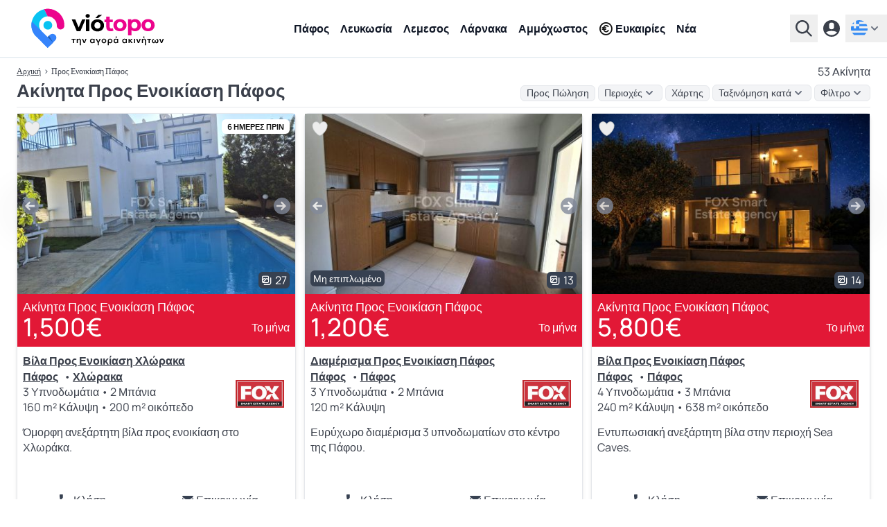

--- FILE ---
content_type: text/html; charset=UTF-8
request_url: https://www.viotopo.com/el/pros-enoikiasi/pafos
body_size: 21485
content:
<script type="application/ld+json">
        {
    "@context": "https://schema.org",
    "@type": "BreadcrumbList",
    "itemListElement": [
        {
            "@type": "ListItem",
            "position": 1,
            "item": {
                "@id": "https://www.viotopo.com/el",
                "name": "viotopo"
            }
        },
        {
            "@type": "ListItem",
            "position": 2,
            "item": {
                "@id": "https://www.viotopo.com/el/pros-enoikiasi/pafos",
                "name": "\u03a0\u03ac\u03c6\u03bf\u03c2"
            }
        }
    ]
}
    </script>

    <style>
        .hidden {
            display: none;
        }

        .slide-in-right {
            animation: slideInRight 0.5s forwards;
        }

        .slide-out-left {
            animation: slideOutLeft 0.5s forwards;
        }

        @keyframes slideInRight {
            from {
                transform: translateX(100%);
            }
            to {
                transform: translateX(0);
            }
        }

        @keyframes slideOutLeft {
            from {
                transform: translateX(0);
            }
            to {
                transform: translateX(-100%);
            }
        }

        .slide-up {
            transition: transform 0.5s;
            transform: translateY(0);
        }

        .slide-down {
            transition: transform 0.5s;
            transform: translateY(100%);
        }

    </style>




<!DOCTYPE html>
<html lang="el" >

<head>
    
<meta name="clckd" content="90d7922129b3a4010f5f552e0facf56e" />
<meta name="monetag" content="cf20afebaf826893505b2207043463b5">
    <link rel="preconnect" href="https://www.googletagmanager.com">
    <link rel="preconnect" href="https://geo.cookie-script.com">
    <script type="bbd034e8a6738bcde856bab0-text/javascript">(function(w,d,s,l,i){w[l]=w[l]||[];w[l].push({'gtm.start':
    new Date().getTime(),event:'gtm.js'});var f=d.getElementsByTagName(s)[0],
    j=d.createElement(s),dl=l!='dataLayer'?'&l='+l:'';j.async=true;j.src=
    'https://www.googletagmanager.com/gtm.js?id='+i+dl;f.parentNode.insertBefore(j,f);
    })(window,document,'script','dataLayer','GTM-M9JPS69R');</script>


    <title>Ακίνητα Προς Ενοικίαση Πάφος - 53 Ακίνητα</title>
    <meta charset="utf-8">
    <meta name="description" content="Το Viotopo διαθέτει 53 Ακίνητα Προς Ενοικίαση στην Πάφος. Δείτε τις τιμές και τις λεπτομέρειες καταχώρησης του ακινήτου στην Πάφος.">
    <meta property="og:title" content="Ακίνητα Προς Ενοικίαση Πάφος - 53 Ακίνητα">
    <meta property="og:description" content="Το Viotopo διαθέτει 53 Ακίνητα Προς Ενοικίαση στην Πάφος. Δείτε τις τιμές και τις λεπτομέρειες καταχώρησης του ακινήτου στην Πάφος.">
    <meta itemprop="name" content="Το Viotopo διαθέτει 53 Ακίνητα Προς Ενοικίαση στην Πάφος. Δείτε τις τιμές και τις λεπτομέρειες καταχώρησης του ακινήτου στην Πάφος.">
    <meta itemprop="description" content="Το Viotopo διαθέτει 53 Ακίνητα Προς Ενοικίαση στην Πάφος. Δείτε τις τιμές και τις λεπτομέρειες καταχώρησης του ακινήτου στην Πάφος.">
    <meta itemprop="image" content="https://real-estate.viotopo.com/public/viles-diamerismata-pros-pwlisi-kypros-1024-80.jpeg">
    <meta property="og:image" content="https://real-estate.viotopo.com/public/viles-diamerismata-pros-pwlisi-kypros-1024-80.jpeg">
    <meta property="twitter:image" content="https://real-estate.viotopo.com/public/viles-diamerismata-pros-pwlisi-kypros-1024-80.jpeg">
    <link rel="canonical" href="https://www.viotopo.com/el/pros-enoikiasi/pafos">
    <link rel="alternate" hreflang="en" href="https://www.viotopo.com/for-rent/paphos">
    <link rel="alternate" hreflang="el" href="https://www.viotopo.com/el/pros-enoikiasi/pafos">
    <link rel="alternate" hreflang="de" href="https://www.viotopo.com/de/zur-miete/paphos">
    <link rel="alternate" hreflang="ru" href="https://www.viotopo.com/ru/v-arendu/pafosa">
    <link rel="alternate" hreflang="zh" href="https://www.viotopo.com/zh/chu-zu/pa-fu-si">
    <link rel="alternate" hreflang="it" href="https://www.viotopo.com/it/in-affitto/paphos">
    <link rel="alternate" hreflang="pl" href="https://www.viotopo.com/pl/do-wynajecia/pafos">
    <link rel="alternate" hreflang="es" href="https://www.viotopo.com/es/en-alquiler/pafos">
    <link rel="alternate" hreflang="fr" href="https://www.viotopo.com/fr/a-louer/paphos">
    <link rel="alternate" hreflang="he" href="https://www.viotopo.com/he/lhshkrh/papos">
<link rel="alternate" hreflang="x-default" href="https://www.viotopo.com/for-rent/paphos">
<meta name="mylead-verification" content="d0853b17278409fc6cd7d94774ceddd0">

    
    <link rel="preconnect" href="https://www.googletagmanager.com">
<script async src="https://www.googletagmanager.com/gtag/js?id=G-6ZKN11RWKR" type="bbd034e8a6738bcde856bab0-text/javascript"></script>
<script type="bbd034e8a6738bcde856bab0-text/javascript">
    window.dataLayer = window.dataLayer || [];
    function gtag(){dataLayer.push(arguments);}
    gtag('js', new Date());

    gtag('config', 'G-6ZKN11RWKR', { 'anonymize_ip': true });
</script>

    
    

    
    <meta http-equiv="X-UA-Compatible" content="IE=edge">
<meta name="viewport" content="width=device-width, initial-scale=1, maximum-scale=5">
<link rel="dns-prefetch" href="https://real-estate.viotopo.com/">
<meta name="author" content="CY Digital Agency">
<meta name="version" content="6.0.7"/>
<meta name="csrf-token" content="OwjwoPfz2Eq9gO7IBhc65jO7ONdXOxkHLHRfeWvl" />
            <meta name="robots" content="index, follow, max-snippet:-1, max-image-preview:large, max-video-preview:-1">
        <meta property="og:locale" content="el_CY">
    <meta property="og:type" content="website">
    <meta property="og:site_name" content="Real Estate viotopo.com">
    <meta property="og:url" content="https://www.viotopo.com/el/pros-enoikiasi/pafos">

<meta name="twitter:card" content="summary_large_image">
<meta name="twitter:creator" content="@viotopo">
<meta name="twitter:site" content="@viotopo">

<link rel="icon" href="/favicon.ico">
<link rel="icon" type="image/svg+xml" href="/icon.svg" >
<link rel="icon" type="image/png" sizes="32x32" href="/favicon-32x32.png">
<link rel="icon" type="image/png" sizes="96x96" href="/favicon-96x96.png">
<link rel="icon" type="image/png" sizes="16x16" href="/favicon-16x16.png">

<link rel="apple-touch-icon" href="/apple-touch-icon.png" />
<link rel="apple-touch-icon" sizes="57x57" href="/apple-touch-icon-57x57.png" />
<link rel="apple-touch-icon" sizes="72x72" href="/apple-touch-icon-72x72.png" />
<link rel="apple-touch-icon" sizes="76x76" href="/apple-touch-icon-76x76.png" />
<link rel="apple-touch-icon" sizes="114x114" href="/apple-touch-icon-114x114.png" />
<link rel="apple-touch-icon" sizes="120x120" href="/apple-touch-icon-120x120.png" />
<link rel="apple-touch-icon" sizes="144x144" href="/apple-touch-icon-144x144.png" />
<link rel="apple-touch-icon" sizes="152x152" href="/apple-touch-icon-152x152.png" />
<link rel="apple-touch-icon" sizes="180x180" href="/apple-touch-icon-180x180.png" />

<meta name="msapplication-TileImage" content="/ms-icon-144x144.png">

<link rel="manifest" href="/manifest.webmanifest">

<link rel="preload" href="https://real-estate.viotopo.com/css/main.css?id=8340702ca5002b1d13d1f6409e5ff0c7" as="style">


<link defer rel="stylesheet" href="https://real-estate.viotopo.com/css/main.css?id=8340702ca5002b1d13d1f6409e5ff0c7">
<link defer rel="stylesheet" href="https://real-estate.viotopo.com/css/common.css?id=b6d019190aabb4a374076008d5ce80e1">


<link defer rel="stylesheet" href="https://real-estate.viotopo.com/css/helper.css?id=38ef27d2eaafadbba39400898909f3cc">

    <style>
        .hidden {
            display: none;
        }

        .slide-in-right {
            animation: slideInRight 0.5s forwards;
        }

        .slide-out-left {
            animation: slideOutLeft 0.5s forwards;
        }

        @keyframes slideInRight {
            from {
                transform: translateX(100%);
            }
            to {
                transform: translateX(0);
            }
        }

        @keyframes slideOutLeft {
            from {
                transform: translateX(0);
            }
            to {
                transform: translateX(-100%);
            }
        }

        .slide-up {
            transition: transform 0.5s;
            transform: translateY(0);
        }

        .slide-down {
            transition: transform 0.5s;
            transform: translateY(100%);
        }

    </style>

<script defer src="https://real-estate.viotopo.com/js/common.js?id=57c82eda96f09e1070c771fcfa9a36f6" type="bbd034e8a6738bcde856bab0-text/javascript"></script>
<script defer src="https://real-estate.viotopo.com/js/app.js?id=9718e7719f85cbac6aaa12c44a47fa0b" type="bbd034e8a6738bcde856bab0-text/javascript"></script>
<script defer src="https://real-estate.viotopo.com/js/helper.js?id=eeb194f3ec61e3e88c19117a5fb7bcba" type="bbd034e8a6738bcde856bab0-text/javascript"></script>


    <script type="application/ld+json">
        {
    "@context": "https://schema.org",
    "@type": "BreadcrumbList",
    "itemListElement": [
        {
            "@type": "ListItem",
            "position": 1,
            "item": {
                "@id": "https://www.viotopo.com/el",
                "name": "viotopo"
            }
        },
        {
            "@type": "ListItem",
            "position": 2,
            "item": {
                "@id": "https://www.viotopo.com/el/pros-enoikiasi/pafos",
                "name": "\u03a0\u03ac\u03c6\u03bf\u03c2"
            }
        }
    ]
}
    </script>
    
        <script src="https://cdn.jsdelivr.net/npm/axios/dist/axios.min.js" async defer type="bbd034e8a6738bcde856bab0-text/javascript"></script>
    
    
                                        <script src="https://accounts.google.com/gsi/client?hl=el" async defer type="bbd034e8a6738bcde856bab0-text/javascript"></script>
                <script type="bbd034e8a6738bcde856bab0-text/javascript">
                    window.onGoogleLibraryLoad = function() {
                        google.accounts.id.initialize({
                            client_id: "905796819647-462vvba1iepotqc6nunp2k1mlp59ise2.apps.googleusercontent.com",
                            use_fedcm_for_prompt: true,
                            callback: handleCredentialResponse,
                            itp_support: "true"

                        });

                        google.accounts.id.prompt();

                        
                    };

                    function handleCredentialResponse(response) {
                        axios.post('/oauth/google/callback', {
                                id_token: response.credential
                            })
                            .then(response => {
                                window.location.href = 'https://www.viotopo.com/el/welcome';
                            })
                            .catch(error => {
                                console.error("Error in handleCredentialResponse", error);
                            });
                    }
                </script>
                        
</head>

<body class="font-body" data-country="US">

<noscript><iframe src="https://www.googletagmanager.com/ns.html?id=GTM-M9JPS69R"
    height="0" width="0" style="display:none;visibility:hidden"></iframe></noscript>

            
                                                        <header class="header-v5">
    <div class="header-v5-div">
                    <a href="https://www.viotopo.com/el">
                <img src="https://real-estate.viotopo.com/svg/viotopo_thn_agora_akinhtwn_light_el.svg"  width="256" height="59"  alt="viotopo - Αγορά ακινήτων στην Κύπρο" title="viotopo"/>
            </a>
            <div class="header-v5-div-div">
                                    <nav>
                        <ul>
                                                            <li><a href="https://www.viotopo.com/el/pros-pwlisi/pafos" class="menu">Πάφος</a></li>
                                                            <li><a href="https://www.viotopo.com/el/pros-pwlisi/lefkosia" class="menu">Λευκωσία</a></li>
                                                            <li><a href="https://www.viotopo.com/el/pros-pwlisi/lemesos" class="menu">Λεμεσος</a></li>
                                                            <li><a href="https://www.viotopo.com/el/pros-pwlisi/larnaka" class="menu">Λάρνακα</a></li>
                                                            <li><a href="https://www.viotopo.com/el/pros-pwlisi/ammokhostos" class="menu">Αμμόχωστος</a></li>
                                                        <li>
                                <a href="https://www.viotopo.com/el/ependyseis-stin-kypro" class="menu flex flex-wrap items-center"><i class="uil uil-euro-circle  mr-1 "></i> Ευκαιρίες</a>
                            </li>
                            <li>
                                <a href="https://www.viotopo.com/el/news-insights" class="menu flex flex-wrap items-center">Νέα</a>
                            </li>
                        </ul>
                    </nav>
                            </div>
                <div class="header-v5-div-2">
                            <div x-data="{ open: false }" @keydown.escape="open = false" @click.away="open = false" class="relative">
    <button @click="open = !open" type="button" class="except inline-flex items-center px-2 py-2 focus:outline-none text-sm" id="search-home" aria-haspopup="true" x-bind:aria-expanded="open" >
        <svg class="fill-current hover:text-blue-viotopo-500" xmlns="http://www.w3.org/2000/svg" width="24" height="24"><path d="M15.751 17.48a9.762 9.767 0 1 1 1.72-1.721L24 22.266 22.267 24l-6.504-6.52Zm-5.98-.39a7.322 7.325 0 1 0 0-14.651 7.322 7.325 0 0 0 0 14.65z" style="stroke-width:1.22058"/></svg>
    </button>
    <div x-show="open" class="bg-gray-900 z-999999 w-auto fixed inset-0 overflow-y-auto" style="display: none;" role="menu" aria-orientation="vertical" aria-labelledby="options-menu">
        <div class="flex justify-end px-6 pt-6">
            <button @click="open = !open" type="button" class="text-white except hover:text-blue-viotopo-500 focus:outline-none" id="filter-properties-button" aria-haspopup="true" x-bind:aria-expanded="open" aria-expanded="true">
                <svg class="h-8 w-8" fill="none" viewBox="0 0 24 24" stroke-width="1.5" stroke="currentColor" aria-hidden="true">
                    <path stroke-linecap="round" stroke-linejoin="round" d="M6 18L18 6M6 6l12 12" />
                </svg>
            </button>
        </div>
        <div>
            <div class="md:h-32">
                <div class="flex justify-center  h-full  items-end">
                    <img width="280" height="64" src="https://real-estate.viotopo.com/svg/viotopo_thn_agora_akinhtwn_dark_el.svg" alt="viotopo - Αγορά ακινήτων στην Κύπρο" title="viotopo"/>
                </div>
            </div>
            <div class="h-full flex flex-col mt-5">
                <div >
                                            <form action="https://www.viotopo.com/el/search" id="search-form" method="POST">
                            <input type="hidden" name="_token" value="OwjwoPfz2Eq9gO7IBhc65jO7ONdXOxkHLHRfeWvl" autocomplete="off">                                                        <div class="flex justify-center">
                                <input id="district_id" name="district_id" type="hidden" value="">
<input id="community_id" name="community_id" type="hidden" value="">
<div class="autoComplete_wrapper w-96">

    <input id="community_d" name="community" value="" type="text" spellcheck=false autocorrect="off" autocomplete="off" autocapitalize="off"  required class="w-96 block px-3 py-2 border border-gray-300 rounded-input placeholder-gray-400 focus:outline-none focus:shadow-outline-blue focus:border-blue-300 sm:text-sm"/>
</div>
                                <div x-data="submit_no_wait()" class="grid justify-start  z-10    -ml-9  ">
    <button
        type="submit"
        aria-label="Υποβολή"
        @click.prevent=" click($event) "
        class=" icon-button ">
        <img src="https://real-estate.viotopo.com/svg/search-svg-svg.svg" width="20" height="20" alt="Αναζήτηση" title="Αναζήτηση"/>
    </button>
</div>


                            </div>
                                                    </form>
                                    </div>
                            </div>
        </div>
    </div>
</div>
                                    <a href="https://www.viotopo.com/el/login">
                        <svg class="fill-current hover:text-blue-viotopo-500" xmlns="http://www.w3.org/2000/svg" width="24" height="24"><path d="M12 24a12 12 0 1 1 0-24 12 12 0 0 1 0 24ZM8.4 7.2v2.4a3.6 3.6 0 1 0 7.2 0V7.2a3.6 3.6 0 1 0-7.2 0zM4.02 17.328a9.6 9.6 0 0 0 15.96 0 19.128 19.128 0 0 0-15.96 0z" style="stroke-width:1.20001"/></svg>
                    </a>
                
                <div x-data="{ open: false }" @keydown.escape="open = false" @click.away="open = false" class="relative">
        <button @click="open = !open" aria-label="el" type="button" class="except inline-flex items-center px-2 py-2 focus:outline-none text-sm==" id="options-menu-languages" aria-haspopup="true" x-bind:aria-expanded="open" >
            <img src="https://real-estate.viotopo.com/svg/el.svg" width="24" height="24" alt="Ελληνικά" title="el"/>
            <svg class="h-5 w-5 text-black fill-current viewBox="0 0 20 20" fill="currentColor">
                <path fill-rule="evenodd"d="M5.293 7.293a1 1 0 011.414 0L10 10.586l3.293-3.293a1 1 0 111.414 1.414l-4 4a1 1 0 01-1.414 0l-4-4a1 1 0 010-1.414z"clip-rule="evenodd"></path>
            </svg>
        </button>
        <div x-show="open" class="bg-gray-900 z-999999 w-auto fixed inset-0 overflow-y-auto" style="display: none;" role="menu" aria-orientation="vertical" aria-labelledby="options-menu">
            <div class="flex justify-end px-6 pt-6">
                <button @click="open = !open" type="button" class="text-white except hover:text-blue-viotopo-500 focus:outline-none" id="filter-properties-button" aria-haspopup="true" x-bind:aria-expanded="open" aria-expanded="true">
                    <svg class="h-8 w-8" fill="none" viewBox="0 0 24 24" stroke-width="1.5" stroke="currentColor" aria-hidden="true">
                        <path stroke-linecap="round" stroke-linejoin="round" d="M6 18L18 6M6 6l12 12" />
                    </svg>
                </button>
            </div>
                            <div class="h-48">
                    <div class="flex justify-center h-full items-end">
                        <img width="280" height="64" src="https://real-estate.viotopo.com/svg/viotopo_thn_agora_akinhtwn_dark_el.svg" alt="viotopo - Αγορά ακινήτων στην Κύπρο" title="viotopo.com"/>
                    </div>
                </div>
                        <div class="h-full flex justify-center mt-10">
                <div>
                    <span class="text-white md:text-lg mb-1">Επιλέξτε τη γλώσσα σας</span>

                                                                        <a href="https://www.viotopo.com/for-rent/paphos" class="flex py-2 no-underline" role="menuitem">
                                <img src="https://real-estate.viotopo.com/svg/en.svg" width="24" height="24" alt="Αγγλικά" title="el"/>
                                <span class="text-white  ml-1 ">English</span>
                            </a>
                                                                                                                                            <a href="https://www.viotopo.com/de/zur-miete/paphos" class="flex py-2 no-underline" role="menuitem">
                                <img src="https://real-estate.viotopo.com/svg/de.svg" width="24" height="24" alt="Γερμανός" title="el"/>
                                <span class="text-white  ml-1 ">Deutsch</span>
                            </a>
                                                                                                <a href="https://www.viotopo.com/ru/v-arendu/pafosa" class="flex py-2 no-underline" role="menuitem">
                                <img src="https://real-estate.viotopo.com/svg/ru.svg" width="24" height="24" alt="Ρωσική" title="el"/>
                                <span class="text-white  ml-1 ">русский</span>
                            </a>
                                                                                                <a href="https://www.viotopo.com/zh/chu-zu/pa-fu-si" class="flex py-2 no-underline" role="menuitem">
                                <img src="https://real-estate.viotopo.com/svg/zh.svg" width="24" height="24" alt="Κινέζος" title="el"/>
                                <span class="text-white  ml-1 ">汉语</span>
                            </a>
                                                                                                <a href="https://www.viotopo.com/it/in-affitto/paphos" class="flex py-2 no-underline" role="menuitem">
                                <img src="https://real-estate.viotopo.com/svg/it.svg" width="24" height="24" alt="ιταλικός" title="el"/>
                                <span class="text-white  ml-1 ">Italiano</span>
                            </a>
                                                                                                <a href="https://www.viotopo.com/pl/do-wynajecia/pafos" class="flex py-2 no-underline" role="menuitem">
                                <img src="https://real-estate.viotopo.com/svg/pl.svg" width="24" height="24" alt="Πολωνικά" title="el"/>
                                <span class="text-white  ml-1 ">polszczyzna</span>
                            </a>
                                                                                                <a href="https://www.viotopo.com/es/en-alquiler/pafos" class="flex py-2 no-underline" role="menuitem">
                                <img src="https://real-estate.viotopo.com/svg/es.svg" width="24" height="24" alt="Ισπανικά" title="el"/>
                                <span class="text-white  ml-1 ">Español</span>
                            </a>
                                                                                                <a href="https://www.viotopo.com/fr/a-louer/paphos" class="flex py-2 no-underline" role="menuitem">
                                <img src="https://real-estate.viotopo.com/svg/fr.svg" width="24" height="24" alt="γαλλική γλώσσα" title="el"/>
                                <span class="text-white  ml-1 ">français</span>
                            </a>
                                                                                                <a href="https://www.viotopo.com/he/lhshkrh/papos" class="flex py-2 no-underline" role="menuitem">
                                <img src="https://real-estate.viotopo.com/svg/he.svg" width="24" height="24" alt="Εβραϊκά" title="el"/>
                                <span class="text-white  ml-1 ">עִבְרִית‎</span>
                            </a>
                                                            </div>
            </div>
        </div>
    </div>
                    </div>
    </div>
</header>
                                    
        <main >
        
                                <div class="max-w-screen-xl mx-auto md:px-6 md:pb-6 px-2 pb-2 md:pt-2 pt-2 bg-white"  style="margin-top: 84px !important" >
    <div  class="breadcrumb-desktop-two mb-2" >
            <div class="flex flex-wrap justify-between">
                <a href="https://www.viotopo.com/el">Αρχική</a>
                                                                                        <span>›</span>
                                                                                        <p>Προς Ενοικίαση Πάφος</p>
                                                            </div>
                            <div>
                                    <h2 style="font-size: 1rem !important; line-height: 1.4rem !important">53 Ακίνητα</h2>
                            </div>
            </div>
    <div class="w-full">
        <div x-cloak x-data="{ filter: false, save:false, bread:false }" @keydown.window.escape="filter = false, save = false, bread = false" @click.away="filter = false, save = false, bread = false"  class="border-b border-gray-200 w-full" >
    <div class="flex flex-wrap justify-between items-center  mb-2 " style="font-family: Source Sans Pro,sans-serif !important">
                    <h1 class="section-title-h3">Ακίνητα Προς Ενοικίαση Πάφος</h1>
                <div class="flex flex-wrap justify-between items-center space-x-1 ">
            <a class="except focus:outline-none hover:text-gray-600 px-2 bg-gray-100 border border-gray-200 rounded-md inline-flex items-center m-0 font-normal no-underline" style="font-size: 0.9rem" href="https://www.viotopo.com/el/pros-pwlisi/pafos">Προς Πώληση</a>
                <div x-data="{ open: false }" @keydown.window.escape="open = false" @click.away="open = false">
    <button @click="open = !open" type="button" class="except focus:outline-none hover:text-gray-600 px-2   bg-gray-100  border border-gray-200  rounded-md inline-flex items-center" id="order-by-breadcrumb">
                    <p class=" hover:text-gray-500 " style="font-size: 0.9rem !important">Περιοχές</p>
                <svg class="h-5 w-5  text-black  fill-current" viewBox="0 0 20 20" fill="currentColor">
            <path fill-rule="evenodd"d="M5.293 7.293a1 1 0 011.414 0L10 10.586l3.293-3.293a1 1 0 111.414 1.414l-4 4a1 1 0 01-1.414 0l-4-4a1 1 0 010-1.414z"clip-rule="evenodd"></path>
        </svg>
    </button>
    <div x-show="open" x-cloak class="z-999999  dropdown-choices bg-white text-gray-700   h-64 overflow-y-auto " role="menu" aria-orientation="vertical" aria-labelledby="options-menu">
        <a class="breadcrumb-p  ml-2 " href="https://www.viotopo.com/el/pros-pwlisi/pafos-pafos">Πάφος</a>
                                    <p class="mt-2" style="font-size: 0.9rem !important"><strong>Δήμος</strong></p>
                                    <a class="breadcrumb-p  ml-2 " href="https://www.viotopo.com/el/pros-pwlisi/pafos-geroskipu">Γεροσκήπου</a>
                                    <a class="breadcrumb-p  ml-2 " href="https://www.viotopo.com/el/pros-pwlisi/pafos-peghia">Πέγεια</a>
                                    <a class="breadcrumb-p  ml-2 " href="https://www.viotopo.com/el/pros-pwlisi/pafos-polis">Πόλις</a>
                                    <p class="mt-2" style="font-size: 0.9rem !important"><strong>Κοινότητα/Χωριό</strong></p>
                                    <a class="breadcrumb-p  ml-2 " href="https://www.viotopo.com/el/pros-pwlisi/pafos-aghia-marinouda">Αγία Μαρινούδα</a>
                                    <a class="breadcrumb-p  ml-2 " href="https://www.viotopo.com/el/pros-pwlisi/pafos-aghia-barvara">Αγία Βαρβάρα</a>
                                    <a class="breadcrumb-p  ml-2 " href="https://www.viotopo.com/el/pros-pwlisi/pafos-aghios-dimitrianos">Άγιος Δημητριανός</a>
                                    <a class="breadcrumb-p  ml-2 " href="https://www.viotopo.com/el/pros-pwlisi/pafos-aghios-gewrghios">Άγιος Γεώργιος</a>
                                    <a class="breadcrumb-p  ml-2 " href="https://www.viotopo.com/el/pros-pwlisi/pafos-aghios-ioannis">Άγιος Ιωάννης</a>
                                    <a class="breadcrumb-p  ml-2 " href="https://www.viotopo.com/el/pros-pwlisi/pafos-aghios-isidoros">Άγιος Ισίδωρος</a>
                                    <a class="breadcrumb-p  ml-2 " href="https://www.viotopo.com/el/pros-pwlisi/pafos-aghios-nikolaos">Άγιος Νικόλαος</a>
                                    <a class="breadcrumb-p  ml-2 " href="https://www.viotopo.com/el/pros-pwlisi/pafos-akursos">Ακουρσός</a>
                                    <a class="breadcrumb-p  ml-2 " href="https://www.viotopo.com/el/pros-pwlisi/pafos-amargheti">Αμαργέτη</a>
                                    <a class="breadcrumb-p  ml-2 " href="https://www.viotopo.com/el/pros-pwlisi/pafos-anadiu">Αναδίου</a>
                                    <a class="breadcrumb-p  ml-2 " href="https://www.viotopo.com/el/pros-pwlisi/pafos-anarita">Αναρίτα</a>
                                    <a class="breadcrumb-p  ml-2 " href="https://www.viotopo.com/el/pros-pwlisi/pafos-androlyku">Ανδρολύκου</a>
                                    <a class="breadcrumb-p  ml-2 " href="https://www.viotopo.com/el/pros-pwlisi/pafos-arghaka">Αργάκα</a>
                                    <a class="breadcrumb-p  ml-2 " href="https://www.viotopo.com/el/pros-pwlisi/pafos-arminu">Αρμίνου</a>
                                    <a class="breadcrumb-p  ml-2 " href="https://www.viotopo.com/el/pros-pwlisi/pafos-armu">Άρμου</a>
                                    <a class="breadcrumb-p  ml-2 " href="https://www.viotopo.com/el/pros-pwlisi/pafos-asproghia">Ασπρογία</a>
                                    <a class="breadcrumb-p  ml-2 " href="https://www.viotopo.com/el/pros-pwlisi/pafos-aksylu">Αξύλου</a>
                                    <a class="breadcrumb-p  ml-2 " href="https://www.viotopo.com/el/pros-pwlisi/pafos-aghia-marina-xrisokhous">Αγία Μαρίνα Χρυσοχούς</a>
                                    <a class="breadcrumb-p  ml-2 " href="https://www.viotopo.com/el/pros-pwlisi/pafos-aghia-marina-kelokedaru">Αγία Μαρίνα Κελοκεδάρου</a>
                                    <a class="breadcrumb-p  ml-2 " href="https://www.viotopo.com/el/pros-pwlisi/pafos-xlwraka">Χλώρακα</a>
                                    <a class="breadcrumb-p  ml-2 " href="https://www.viotopo.com/el/pros-pwlisi/pafos-xolotria">Χολοτρία</a>
                                    <a class="breadcrumb-p  ml-2 " href="https://www.viotopo.com/el/pros-pwlisi/pafos-xoli">Χολί</a>
                                    <a class="breadcrumb-p  ml-2 " href="https://www.viotopo.com/el/pros-pwlisi/pafos-xulou">Χουλού</a>
                                    <a class="breadcrumb-p  ml-2 " href="https://www.viotopo.com/el/pros-pwlisi/pafos-xrisokhou">Χρυσοχού</a>
                                    <a class="breadcrumb-p  ml-2 " href="https://www.viotopo.com/el/pros-pwlisi/pafos-drousa">Δρούσα</a>
                                    <a class="breadcrumb-p  ml-2 " href="https://www.viotopo.com/el/pros-pwlisi/pafos-drimou">Δρυμού</a>
                                    <a class="breadcrumb-p  ml-2 " href="https://www.viotopo.com/el/pros-pwlisi/pafos-elediw">Ελεδιώ</a>
                                    <a class="breadcrumb-p  ml-2 " href="https://www.viotopo.com/el/pros-pwlisi/pafos-empa">Έμπα</a>
                                    <a class="breadcrumb-p  ml-2 " href="https://www.viotopo.com/el/pros-pwlisi/pafos-episkopi">Επισκοπή</a>
                                    <a class="breadcrumb-p  ml-2 " href="https://www.viotopo.com/el/pros-pwlisi/pafos-efretu">Ευρέτου</a>
                                    <a class="breadcrumb-p  ml-2 " href="https://www.viotopo.com/el/pros-pwlisi/pafos-faleia">Φαλέια</a>
                                    <a class="breadcrumb-p  ml-2 " href="https://www.viotopo.com/el/pros-pwlisi/pafos-fasoula">Φασούλα</a>
                                    <a class="breadcrumb-p  ml-2 " href="https://www.viotopo.com/el/pros-pwlisi/pafos-fyti">Φύτη</a>
                                    <a class="breadcrumb-p  ml-2 " href="https://www.viotopo.com/el/pros-pwlisi/pafos-galataria">Γαλαταριά</a>
                                    <a class="breadcrumb-p  ml-2 " href="https://www.viotopo.com/el/pros-pwlisi/pafos-gialia">Γιαλιά</a>
                                    <a class="breadcrumb-p  ml-2 " href="https://www.viotopo.com/el/pros-pwlisi/pafos-giolu">Γιόλου</a>
                                    <a class="breadcrumb-p  ml-2 " href="https://www.viotopo.com/el/pros-pwlisi/pafos-gudi">Γουδή</a>
                                    <a class="breadcrumb-p  ml-2 " href="https://www.viotopo.com/el/pros-pwlisi/pafos-inia">Ίνια</a>
                                    <a class="breadcrumb-p  ml-2 " href="https://www.viotopo.com/el/pros-pwlisi/pafos-kallepia">Καλλέπια</a>
                                    <a class="breadcrumb-p  ml-2 " href="https://www.viotopo.com/el/pros-pwlisi/pafos-kannaviou">Κανναβιού</a>
                                    <a class="breadcrumb-p  ml-2 " href="https://www.viotopo.com/el/pros-pwlisi/pafos-karamulidis">Καραμουλίδης</a>
                                    <a class="breadcrumb-p  ml-2 " href="https://www.viotopo.com/el/pros-pwlisi/pafos-kathikas">Κάθηκας</a>
                                    <a class="breadcrumb-p  ml-2 " href="https://www.viotopo.com/el/pros-pwlisi/pafos-kato-akurdalia">Κάτω Ακουρδάλια</a>
                                    <a class="breadcrumb-p  ml-2 " href="https://www.viotopo.com/el/pros-pwlisi/pafos-kato-arodes">Κάτω Αρόδες</a>
                                    <a class="breadcrumb-p  ml-2 " href="https://www.viotopo.com/el/pros-pwlisi/pafos-kedares">Κεδάρες</a>
                                    <a class="breadcrumb-p  ml-2 " href="https://www.viotopo.com/el/pros-pwlisi/pafos-kelokedara">Κελοκέδαρα</a>
                                    <a class="breadcrumb-p  ml-2 " href="https://www.viotopo.com/el/pros-pwlisi/pafos-kidasi">Κιδασι</a>
                                    <a class="breadcrumb-p  ml-2 " href="https://www.viotopo.com/el/pros-pwlisi/pafos-kilinia">Κιλήνια</a>
                                    <a class="breadcrumb-p  ml-2 " href="https://www.viotopo.com/el/pros-pwlisi/pafos-kinousa">Κυνούσα</a>
                                    <a class="breadcrumb-p  ml-2 " href="https://www.viotopo.com/el/pros-pwlisi/pafos-kissonergha">Κισσόνεργα</a>
                                    <a class="breadcrumb-p  ml-2 " href="https://www.viotopo.com/el/pros-pwlisi/pafos-kili">Κοιλί</a>
                                    <a class="breadcrumb-p  ml-2 " href="https://www.viotopo.com/el/pros-pwlisi/pafos-konia">Κονιά</a>
                                    <a class="breadcrumb-p  ml-2 " href="https://www.viotopo.com/el/pros-pwlisi/pafos-kouklia">Κούκλια</a>
                                    <a class="breadcrumb-p  ml-2 " href="https://www.viotopo.com/el/pros-pwlisi/pafos-kurtaka">Κουρτάκα</a>
                                    <a class="breadcrumb-p  ml-2 " href="https://www.viotopo.com/el/pros-pwlisi/pafos-kritu-marwtu">Κρήτου Μαρώτου</a>
                                    <a class="breadcrumb-p  ml-2 " href="https://www.viotopo.com/el/pros-pwlisi/pafos-kritu-terra">Κρήτου Τέρρα</a>
                                    <a class="breadcrumb-p  ml-2 " href="https://www.viotopo.com/el/pros-pwlisi/pafos-lasa">Λάσα</a>
                                    <a class="breadcrumb-p  ml-2 " href="https://www.viotopo.com/el/pros-pwlisi/pafos-lemona">Λεμονα</a>
                                    <a class="breadcrumb-p  ml-2 " href="https://www.viotopo.com/el/pros-pwlisi/pafos-lempa">Λέμπα</a>
                                    <a class="breadcrumb-p  ml-2 " href="https://www.viotopo.com/el/pros-pwlisi/pafos-letymvu">Λετύμβου</a>
                                    <a class="breadcrumb-p  ml-2 " href="https://www.viotopo.com/el/pros-pwlisi/pafos-lukrounu">Λουκρούνου</a>
                                    <a class="breadcrumb-p  ml-2 " href="https://www.viotopo.com/el/pros-pwlisi/pafos-lisos">Λυσός</a>
                                    <a class="breadcrumb-p  ml-2 " href="https://www.viotopo.com/el/pros-pwlisi/pafos-makounta">Μακούντα</a>
                                    <a class="breadcrumb-p  ml-2 " href="https://www.viotopo.com/el/pros-pwlisi/pafos-mamonia">Μαμωνία</a>
                                    <a class="breadcrumb-p  ml-2 " href="https://www.viotopo.com/el/pros-pwlisi/pafos-mamountali">Μαμούνταλι</a>
                                    <a class="breadcrumb-p  ml-2 " href="https://www.viotopo.com/el/pros-pwlisi/pafos-mandria">Μανδριά</a>
                                    <a class="breadcrumb-p  ml-2 " href="https://www.viotopo.com/el/pros-pwlisi/pafos-marathounta">Μαραθούντα</a>
                                    <a class="breadcrumb-p  ml-2 " href="https://www.viotopo.com/el/pros-pwlisi/pafos-meladia">Μελαδεία</a>
                                    <a class="breadcrumb-p  ml-2 " href="https://www.viotopo.com/el/pros-pwlisi/pafos-melantra">Μελάντρα</a>
                                    <a class="breadcrumb-p  ml-2 " href="https://www.viotopo.com/el/pros-pwlisi/pafos-mesa-xorio">Μέσα Χωριό</a>
                                    <a class="breadcrumb-p  ml-2 " href="https://www.viotopo.com/el/pros-pwlisi/pafos-mesana">Μεσάνα</a>
                                    <a class="breadcrumb-p  ml-2 " href="https://www.viotopo.com/el/pros-pwlisi/pafos-mesoghki">Μεσόγκη</a>
                                    <a class="breadcrumb-p  ml-2 " href="https://www.viotopo.com/el/pros-pwlisi/pafos-milia">Μηλιά</a>
                                    <a class="breadcrumb-p  ml-2 " href="https://www.viotopo.com/el/pros-pwlisi/pafos-miliou">Μηλιού</a>
                                    <a class="breadcrumb-p  ml-2 " href="https://www.viotopo.com/el/pros-pwlisi/pafos-musera">Μουσέρα</a>
                                    <a class="breadcrumb-p  ml-2 " href="https://www.viotopo.com/el/pros-pwlisi/pafos-nata">Νάτα</a>
                                    <a class="breadcrumb-p  ml-2 " href="https://www.viotopo.com/el/pros-pwlisi/pafos-nea-dhmmata">Νέα ΔΗΜΜΑΤΑ</a>
                                    <a class="breadcrumb-p  ml-2 " href="https://www.viotopo.com/el/pros-pwlisi/pafos-neo-xorio">Νέο Χωριό</a>
                                    <a class="breadcrumb-p  ml-2 " href="https://www.viotopo.com/el/pros-pwlisi/pafos-nikoklia">Νικόκλεια</a>
                                    <a class="breadcrumb-p  ml-2 " href="https://www.viotopo.com/el/pros-pwlisi/pafos-pano-akurdalia">Πάνω Ακουρδάλεια</a>
                                    <a class="breadcrumb-p  ml-2 " href="https://www.viotopo.com/el/pros-pwlisi/pafos-pano-arkhimandrita">Πάνω Αρχιμανδρίτα</a>
                                    <a class="breadcrumb-p  ml-2 " href="https://www.viotopo.com/el/pros-pwlisi/pafos-pano-arodes">Πάνω Αρόδες</a>
                                    <a class="breadcrumb-p  ml-2 " href="https://www.viotopo.com/el/pros-pwlisi/pafos-pano-panaghia">Πάνω Παναγιά</a>
                                    <a class="breadcrumb-p  ml-2 " href="https://www.viotopo.com/el/pros-pwlisi/pafos-pelathousa">Πελαθούσα</a>
                                    <a class="breadcrumb-p  ml-2 " href="https://www.viotopo.com/el/pros-pwlisi/pafos-pentalia">Πεντάλια</a>
                                    <a class="breadcrumb-p  ml-2 " href="https://www.viotopo.com/el/pros-pwlisi/pafos-peristerwna">Περιστερώνα</a>
                                    <a class="breadcrumb-p  ml-2 " href="https://www.viotopo.com/el/pros-pwlisi/pafos-filousa-kelokedaron">Φιλούσα Κελοκεδάρον</a>
                                    <a class="breadcrumb-p  ml-2 " href="https://www.viotopo.com/el/pros-pwlisi/pafos-filousa-xrisokhous">Φιλούσα Χρυσοχούς</a>
                                    <a class="breadcrumb-p  ml-2 " href="https://www.viotopo.com/el/pros-pwlisi/pafos-polemi">Πολέμι</a>
                                    <a class="breadcrumb-p  ml-2 " href="https://www.viotopo.com/el/pros-pwlisi/pafos-pomos">Πωμός</a>
                                    <a class="breadcrumb-p  ml-2 " href="https://www.viotopo.com/el/pros-pwlisi/pafos-praitori">Πραιτόρι</a>
                                    <a class="breadcrumb-p  ml-2 " href="https://www.viotopo.com/el/pros-pwlisi/pafos-prastio">Πράστειο</a>
                                    <a class="breadcrumb-p  ml-2 " href="https://www.viotopo.com/el/pros-pwlisi/pafos-psathi">Ψάθη</a>
                                    <a class="breadcrumb-p  ml-2 " href="https://www.viotopo.com/el/pros-pwlisi/pafos-salamiou">Σαλαμιού</a>
                                    <a class="breadcrumb-p  ml-2 " href="https://www.viotopo.com/el/pros-pwlisi/pafos-sarama">Σαράμα</a>
                                    <a class="breadcrumb-p  ml-2 " href="https://www.viotopo.com/el/pros-pwlisi/pafos-simu">Σίμου</a>
                                    <a class="breadcrumb-p  ml-2 " href="https://www.viotopo.com/el/pros-pwlisi/pafos-skoulli">Σκούλλι</a>
                                    <a class="breadcrumb-p  ml-2 " href="https://www.viotopo.com/el/pros-pwlisi/pafos-suskiu">Σουσκίου</a>
                                    <a class="breadcrumb-p  ml-2 " href="https://www.viotopo.com/el/pros-pwlisi/pafos-statos-aghios-fwtios">Στάτος—Άγιος Φώτιος</a>
                                    <a class="breadcrumb-p  ml-2 " href="https://www.viotopo.com/el/pros-pwlisi/pafos-staurokonnu">Σταυροκόννου</a>
                                    <a class="breadcrumb-p  ml-2 " href="https://www.viotopo.com/el/pros-pwlisi/pafos-steni">Στενή</a>
                                    <a class="breadcrumb-p  ml-2 " href="https://www.viotopo.com/el/pros-pwlisi/pafos-strumpi">Στρουμπί</a>
                                    <a class="breadcrumb-p  ml-2 " href="https://www.viotopo.com/el/pros-pwlisi/pafos-tala">Τάλα</a>
                                    <a class="breadcrumb-p  ml-2 " href="https://www.viotopo.com/el/pros-pwlisi/pafos-terra">Τέρρα</a>
                                    <a class="breadcrumb-p  ml-2 " href="https://www.viotopo.com/el/pros-pwlisi/pafos-thiletra">Θήλετρα</a>
                                    <a class="breadcrumb-p  ml-2 " href="https://www.viotopo.com/el/pros-pwlisi/pafos-thrinia">Θρηνία</a>
                                    <a class="breadcrumb-p  ml-2 " href="https://www.viotopo.com/el/pros-pwlisi/pafos-timi">Τίμη</a>
                                    <a class="breadcrumb-p  ml-2 " href="https://www.viotopo.com/el/pros-pwlisi/pafos-trakhypedula">Τραχύπεδουλα</a>
                                    <a class="breadcrumb-p  ml-2 " href="https://www.viotopo.com/el/pros-pwlisi/pafos-tremithousa">Τρεμιθούσα</a>
                                    <a class="breadcrumb-p  ml-2 " href="https://www.viotopo.com/el/pros-pwlisi/pafos-tsada">Τσάδα</a>
                                    <a class="breadcrumb-p  ml-2 " href="https://www.viotopo.com/el/pros-pwlisi/pafos-bretsia">Βρέτσια</a>
                                    <a class="breadcrumb-p  ml-2 " href="https://www.viotopo.com/el/pros-pwlisi/pafos-prodromi">Προδρόμι</a>
                                    <a class="breadcrumb-p  ml-2 " href="https://www.viotopo.com/el/pros-pwlisi/pafos-aghios-theodoros">Άγιος Θεόδωρος</a>
                                    <a class="breadcrumb-p  ml-2 " href="https://www.viotopo.com/el/pros-pwlisi/pafos-kato-pafos">Κάτω Πάφος</a>
                                    <a class="breadcrumb-p  ml-2 " href="https://www.viotopo.com/el/pros-pwlisi/pafos-anavargharos">Αναβαργαρος</a>
                                    <a class="breadcrumb-p  ml-2 " href="https://www.viotopo.com/el/pros-pwlisi/pafos-akamas">Ακάμας</a>
                                    <a class="breadcrumb-p  ml-2 " href="https://www.viotopo.com/el/pros-pwlisi/pafos-mutallos">Μουταλλος</a>
                                    <a class="breadcrumb-p  ml-2 " href="https://www.viotopo.com/el/pros-pwlisi/pafos-lattsi">Λαττσι</a>
    </div>
</div>
                            <a class="except focus:outline-none hover:text-gray-600 px-2 bg-gray-100 border border-gray-200 rounded-md inline-flex items-center m-0 font-normal no-underline" style="font-size: 0.9rem" href="https://www.viotopo.com/el/pros-enoikiasi/pafos/xartis">Χάρτης</a>
            <div x-data="{ open: false }" @keydown.window.escape="open = false" @click.away="open = false">
    <button @click="open = !open" type="button" class="except focus:outline-none hover:text-gray-600 px-2   bg-gray-100  border border-gray-200  rounded-md inline-flex items-center" id="order-by-breadcrumb">
                    <p class=" hover:text-gray-500 " style="font-size: 0.9rem !important">Ταξινόμηση κατά</p>
                <svg class="h-5 w-5  text-black  fill-current" viewBox="0 0 20 20" fill="currentColor">
            <path fill-rule="evenodd"d="M5.293 7.293a1 1 0 011.414 0L10 10.586l3.293-3.293a1 1 0 111.414 1.414l-4 4a1 1 0 01-1.414 0l-4-4a1 1 0 010-1.414z"clip-rule="evenodd"></path>
        </svg>
    </button>
    <div x-show="open" x-cloak class="z-999999  dropdown-choices bg-white text-gray-700    overflow-y-auto " role="menu" aria-orientation="vertical" aria-labelledby="options-menu">
        <a class="breadcrumb-p" href="https://www.viotopo.com/el/pros-enoikiasi/pafos/skhetikotita">Συνάφεια</a>
                <a class="breadcrumb-p" href="https://www.viotopo.com/el/pros-enoikiasi/pafos/neotera">Νεότερο</a>
                <a class="breadcrumb-p" href="https://www.viotopo.com/el/pros-enoikiasi/pafos/ikonomika">Χαμηλότερη τιμή</a>
                <a class="breadcrumb-p" href="https://www.viotopo.com/el/pros-enoikiasi/pafos/ypsiloteri-timi">Υψηλότερη τιμή</a>
                <a class="breadcrumb-p" href="https://www.viotopo.com/el/pros-enoikiasi/pafos/meghalytera">Μεγαλύτερο</a>
                <a class="breadcrumb-p" href="https://www.viotopo.com/el/pros-enoikiasi/pafos/mikrotera">Μικρότερο</a>
    </div>
</div>
                    <button @click="filter = !filter, save = false" type="button" class="except focus:outline-none hover:text-gray-600 px-2  bg-gray-100 border border-gray-200  rounded-md inline-flex items-center" id="filter-properties-filters" aria-haspopup="true" x-bind:aria-expanded="open" aria-expanded="true">
        <p class=" hover:text-gray-500 " style="font-size: 0.9rem !important">Φίλτρο</p>
        <svg class="h-5 w-5  text-black  fill-current" viewBox="0 0 20 20" fill="currentColor">
            <path fill-rule="evenodd"d="M5.293 7.293a1 1 0 011.414 0L10 10.586l3.293-3.293a1 1 0 111.414 1.414l-4 4a1 1 0 01-1.414 0l-4-4a1 1 0 010-1.414z"clip-rule="evenodd"></path>
        </svg>
    </button>
        </div>
    </div>
            <div x-show="filter" x-cloak  class="rounded-md border border-gray-200 p-4 mb-4 bg-white" >
            <form action="https://www.viotopo.com/el/filter-v4" id="advanced-filter-search" method="POST">
                <input type="hidden" name="_token" value="OwjwoPfz2Eq9gO7IBhc65jO7ONdXOxkHLHRfeWvl" autocomplete="off">                <input type="hidden" name="transaction" value="pros-enoikiasi">
                <input type="hidden" name="location" value="pafos">
                                <div class="grid md:grid-cols-4 grid-cols-1 gap-2">
                    <div class="md:col-span-4 mb-4">
                        <div class="flex flex-wrap space-x-2 items-center">
                            <p><strong>Τύποι Ακινήτων</strong></p>
                        </div>
                                                    <div class="md:col-span-3 col-span-1 mb-1 mt-2">
                                                                    <div  >
    <input type="radio" name="property_type_id" id="property_type_id_"
         required  value=""
         checked                                             >
    <label for="property_type_id_" >
        <p                                                             class="ml-1 "
                                                            >
            Όλα</p>
    </label>
</div>

                                                            </div>
                                                <div class="md:col-span-3 grid md:grid-cols-4 grid-cols-1">
                                                                                                                                                                                                    <div>
                                                                                                            <div class="mb-1">
                                                                                            <div  >
    <input type="radio" name="property_type_id" id="property_type_id_spitia"
         required  value="spitia"
                                                    >
    <label for="property_type_id_spitia" >
        <p                                                             class="ml-1 "
                                                            >
            Σπίτια</p>
    </label>
</div>

                                                                                    </div>
                                                                                                                                                                            <div class="pl-7">
                                                                                            <div  >
    <input type="radio" name="property_type_id" id="property_type_id_spitia-mpanghkalou"
         required  value="spitia-mpanghkalou"
                                                    >
    <label for="property_type_id_spitia-mpanghkalou" >
        <p                                                             class="ml-1 "
                                                            >
            Μπανγκαλόου</p>
    </label>
</div>

                                                                                    </div>
                                                                                                                                                                            <div class="pl-7">
                                                                                            <div  >
    <input type="radio" name="property_type_id" id="property_type_id_spitia-monokatikia"
         required  value="spitia-monokatikia"
                                                    >
    <label for="property_type_id_spitia-monokatikia" >
        <p                                                             class="ml-1 "
                                                            >
            Μονοκατοικία</p>
    </label>
</div>

                                                                                    </div>
                                                                                                                                                                            <div class="pl-7">
                                                                                            <div  >
    <input type="radio" name="property_type_id" id="property_type_id_spitia-mezoneta"
         required  value="spitia-mezoneta"
                                                    >
    <label for="property_type_id_spitia-mezoneta" >
        <p                                                             class="ml-1 "
                                                            >
            Μεζονέτα</p>
    </label>
</div>

                                                                                    </div>
                                                                                                                                                                            <div class="pl-7">
                                                                                            <div  >
    <input type="radio" name="property_type_id" id="property_type_id_spitia-hmi-monokatikia"
         required  value="spitia-hmi-monokatikia"
                                                    >
    <label for="property_type_id_spitia-hmi-monokatikia" >
        <p                                                             class="ml-1 "
                                                            >
            Ημι-Μονοκατοικία</p>
    </label>
</div>

                                                                                    </div>
                                                                                                                                                                            <div class="pl-7">
                                                                                            <div  >
    <input type="radio" name="property_type_id" id="property_type_id_spitia-billa"
         required  value="spitia-billa"
                                                    >
    <label for="property_type_id_spitia-billa" >
        <p                                                             class="ml-1 "
                                                            >
            Βίλλα</p>
    </label>
</div>

                                                                                    </div>
                                                                                                                                                                            <div class="pl-7">
                                                                                            <div  >
    <input type="radio" name="property_type_id" id="property_type_id_spitia-bila"
         required  value="spitia-bila"
                                                    >
    <label for="property_type_id_spitia-bila" >
        <p                                                             class="ml-1 "
                                                            >
            Βίλα</p>
    </label>
</div>

                                                                                    </div>
                                                                                                                                                                            </div>
                                                                                                            <div>
                                                                                                            <div class="mb-1">
                                                                                            <div  >
    <input type="radio" name="property_type_id" id="property_type_id_diamerismata"
         required  value="diamerismata"
                                                    >
    <label for="property_type_id_diamerismata" >
        <p                                                             class="ml-1 "
                                                            >
            Διαμερίσματα</p>
    </label>
</div>

                                                                                    </div>
                                                                                                                                                                            <div class="pl-7">
                                                                                            <div  >
    <input type="radio" name="property_type_id" id="property_type_id_diamerismata-diamerisma"
         required  value="diamerismata-diamerisma"
                                                    >
    <label for="property_type_id_diamerismata-diamerisma" >
        <p                                                             class="ml-1 "
                                                            >
            Διαμέρισμα</p>
    </label>
</div>

                                                                                    </div>
                                                                                                                                                                            <div class="pl-7">
                                                                                            <div  >
    <input type="radio" name="property_type_id" id="property_type_id_diamerismata-retire"
         required  value="diamerismata-retire"
                                                    >
    <label for="property_type_id_diamerismata-retire" >
        <p                                                             class="ml-1 "
                                                            >
            Ρετιρέ</p>
    </label>
</div>

                                                                                    </div>
                                                                                                                                                                            <div class="pl-7">
                                                                                            <div  >
    <input type="radio" name="property_type_id" id="property_type_id_diamerismata-gkarsoniera"
         required  value="diamerismata-gkarsoniera"
                                                    >
    <label for="property_type_id_diamerismata-gkarsoniera" >
        <p                                                             class="ml-1 "
                                                            >
            Γκαρσονιέρα</p>
    </label>
</div>

                                                                                    </div>
                                                                                                                                                                            </div>
                                                                                                            <div>
                                                                                                            <div class="mb-1">
                                                                                            <div  >
    <input type="radio" name="property_type_id" id="property_type_id_emporika-akinita"
         required  value="emporika-akinita"
                                                    >
    <label for="property_type_id_emporika-akinita" >
        <p                                                             class="ml-1 "
                                                            >
            Εμπορικά ακίνητα</p>
    </label>
</div>

                                                                                    </div>
                                                                                                                                                                            <div class="pl-7">
                                                                                            <div  >
    <input type="radio" name="property_type_id" id="property_type_id_emporika-akinita-ktirio"
         required  value="emporika-akinita-ktirio"
                                                    >
    <label for="property_type_id_emporika-akinita-ktirio" >
        <p                                                             class="ml-1 "
                                                            >
            Κτίριο</p>
    </label>
</div>

                                                                                    </div>
                                                                                                                                                                            <div class="pl-7">
                                                                                            <div  >
    <input type="radio" name="property_type_id" id="property_type_id_emporika-akinita-biomikhaniko"
         required  value="emporika-akinita-biomikhaniko"
                                                    >
    <label for="property_type_id_emporika-akinita-biomikhaniko" >
        <p                                                             class="ml-1 "
                                                            >
            Βιομηχανικό</p>
    </label>
</div>

                                                                                    </div>
                                                                                                                                                                            <div class="pl-7">
                                                                                            <div  >
    <input type="radio" name="property_type_id" id="property_type_id_emporika-akinita-grafio"
         required  value="emporika-akinita-grafio"
                                                    >
    <label for="property_type_id_emporika-akinita-grafio" >
        <p                                                             class="ml-1 "
                                                            >
            Γραφείο</p>
    </label>
</div>

                                                                                    </div>
                                                                                                                                                                            <div class="pl-7">
                                                                                            <div  >
    <input type="radio" name="property_type_id" id="property_type_id_emporika-akinita-lianiki"
         required  value="emporika-akinita-lianiki"
                                                    >
    <label for="property_type_id_emporika-akinita-lianiki" >
        <p                                                             class="ml-1 "
                                                            >
            Λιανική</p>
    </label>
</div>

                                                                                    </div>
                                                                                                                                                                            <div class="pl-7">
                                                                                            <div  >
    <input type="radio" name="property_type_id" id="property_type_id_emporika-akinita-apothiki"
         required  value="emporika-akinita-apothiki"
                                                    >
    <label for="property_type_id_emporika-akinita-apothiki" >
        <p                                                             class="ml-1 "
                                                            >
            Αποθήκη</p>
    </label>
</div>

                                                                                    </div>
                                                                                                                                                                            </div>
                                                                                                            <div>
                                                                                                            <div class="mb-1">
                                                                                            <div  >
    <input type="radio" name="property_type_id" id="property_type_id_ikopeda-kai-ikopeda"
         required  value="ikopeda-kai-ikopeda"
                                                    >
    <label for="property_type_id_ikopeda-kai-ikopeda" >
        <p                                                             class="ml-1 "
                                                            >
            Οικόπεδα και Οικόπεδα</p>
    </label>
</div>

                                                                                    </div>
                                                                                                                                                                            <div class="pl-7">
                                                                                            <div  >
    <input type="radio" name="property_type_id" id="property_type_id_ikopeda-kai-ikopeda-ikistiko-ikopedo"
         required  value="ikopeda-kai-ikopeda-ikistiko-ikopedo"
                                                    >
    <label for="property_type_id_ikopeda-kai-ikopeda-ikistiko-ikopedo" >
        <p                                                             class="ml-1 "
                                                            >
            Οικιστικό Οικόπεδο</p>
    </label>
</div>

                                                                                    </div>
                                                                                                                                                                            <div class="pl-7">
                                                                                            <div  >
    <input type="radio" name="property_type_id" id="property_type_id_ikopeda-kai-ikopeda-aghrotemakhio"
         required  value="ikopeda-kai-ikopeda-aghrotemakhio"
                                                    >
    <label for="property_type_id_ikopeda-kai-ikopeda-aghrotemakhio" >
        <p                                                             class="ml-1 "
                                                            >
            Αγροτεμάχιο</p>
    </label>
</div>

                                                                                    </div>
                                                                                                                                                                            <div class="pl-7">
                                                                                            <div  >
    <input type="radio" name="property_type_id" id="property_type_id_ikopeda-kai-ikopeda-kinokhristi-gi"
         required  value="ikopeda-kai-ikopeda-kinokhristi-gi"
                                                    >
    <label for="property_type_id_ikopeda-kai-ikopeda-kinokhristi-gi" >
        <p                                                             class="ml-1 "
                                                            >
            Κοινόχρηστη Γη</p>
    </label>
</div>

                                                                                    </div>
                                                                                                </div>
                        </div>
                    </div>
                    <div>
                        <p class="mb-2"><strong>Εύρος Τιμών</strong></p>
                                                    <div  >
    <input type="radio" name="price_ranges" id="price_ranges_"
         value=""
         checked                                             >
    <label for="price_ranges_" >
        <p                                                             class="capitalize ml-1 "
                                                            >
            Όλα</p>
    </label>
</div>

                                                                                                            <div  >
    <input type="radio" name="price_ranges" id="price_ranges_eos-500-efrw"
         value="eos-500-efrw"
                                                    >
    <label for="price_ranges_eos-500-efrw" >
        <p                                                             class="capitalize ml-1 "
                                                            >
            έως 500 €</p>
    </label>
</div>

                                                                                                                <div  >
    <input type="radio" name="price_ranges" id="price_ranges_apo-500-eos-1000-efrw"
         value="apo-500-eos-1000-efrw"
                                                    >
    <label for="price_ranges_apo-500-eos-1000-efrw" >
        <p                                                             class="capitalize ml-1 "
                                                            >
            από 500 έως 1,000 €</p>
    </label>
</div>

                                                                                                                <div  >
    <input type="radio" name="price_ranges" id="price_ranges_apo-1000-eos-1500-efrw"
         value="apo-1000-eos-1500-efrw"
                                                    >
    <label for="price_ranges_apo-1000-eos-1500-efrw" >
        <p                                                             class="capitalize ml-1 "
                                                            >
            από 1,000 έως 1,500 €</p>
    </label>
</div>

                                                                                                                <div  >
    <input type="radio" name="price_ranges" id="price_ranges_apo-1500-eos-2000-efrw"
         value="apo-1500-eos-2000-efrw"
                                                    >
    <label for="price_ranges_apo-1500-eos-2000-efrw" >
        <p                                                             class="capitalize ml-1 "
                                                            >
            από 1,500 έως 2,000 €</p>
    </label>
</div>

                                                                                                                <div  >
    <input type="radio" name="price_ranges" id="price_ranges_apo-2000-eos-3000-efrw"
         value="apo-2000-eos-3000-efrw"
                                                    >
    <label for="price_ranges_apo-2000-eos-3000-efrw" >
        <p                                                             class="capitalize ml-1 "
                                                            >
            από 2,000 έως 3,000 €</p>
    </label>
</div>

                                                                                                                <div  >
    <input type="radio" name="price_ranges" id="price_ranges_apo-3000-eos-5000-efrw"
         value="apo-3000-eos-5000-efrw"
                                                    >
    <label for="price_ranges_apo-3000-eos-5000-efrw" >
        <p                                                             class="capitalize ml-1 "
                                                            >
            από 3,000 έως 5,000 €</p>
    </label>
</div>

                                                                                                                <div  >
    <input type="radio" name="price_ranges" id="price_ranges_apo-5000-efrw"
         value="apo-5000-efrw"
                                                    >
    <label for="price_ranges_apo-5000-efrw" >
        <p                                                             class="capitalize ml-1 "
                                                            >
            από 5,000 €</p>
    </label>
</div>

                                                                        </div>
                    <div>
                        <p class="mb-2"><strong>Κατασκευασμένος Χώρος</strong></p>
                                                    <div  >
    <input type="radio" name="area_build" id="area_build_"
         value=""
         checked                                             >
    <label for="area_build_" >
        <p                                                             class="capitalize ml-1 "
                                                            >
            Όλα</p>
    </label>
</div>

                                                                                                                                        <div  >
    <input type="radio" name="area_build" id="area_build_eos-40-m2"
         value="eos-40-m2"
                                                    >
    <label for="area_build_eos-40-m2" >
        <p                                                             class="capitalize ml-1 "
                                                            >
            έως 40 m²</p>
    </label>
</div>

                                                                                                                                            <div  >
    <input type="radio" name="area_build" id="area_build_apo-40-eos-60-m2"
         value="apo-40-eos-60-m2"
                                                    >
    <label for="area_build_apo-40-eos-60-m2" >
        <p                                                             class="capitalize ml-1 "
                                                            >
            από 40 έως 60 m²</p>
    </label>
</div>

                                                                                                                                            <div  >
    <input type="radio" name="area_build" id="area_build_apo-60-eos-80-m2"
         value="apo-60-eos-80-m2"
                                                    >
    <label for="area_build_apo-60-eos-80-m2" >
        <p                                                             class="capitalize ml-1 "
                                                            >
            από 60 έως 80 m²</p>
    </label>
</div>

                                                                                                                                            <div  >
    <input type="radio" name="area_build" id="area_build_apo-80-eos-100-m2"
         value="apo-80-eos-100-m2"
                                                    >
    <label for="area_build_apo-80-eos-100-m2" >
        <p                                                             class="capitalize ml-1 "
                                                            >
            από 80 έως 100 m²</p>
    </label>
</div>

                                                                                                                                            <div  >
    <input type="radio" name="area_build" id="area_build_apo-100-eos-150-m2"
         value="apo-100-eos-150-m2"
                                                    >
    <label for="area_build_apo-100-eos-150-m2" >
        <p                                                             class="capitalize ml-1 "
                                                            >
            από 100 έως 150 m²</p>
    </label>
</div>

                                                                                                                                            <div  >
    <input type="radio" name="area_build" id="area_build_apo-150-eos-250-m2"
         value="apo-150-eos-250-m2"
                                                    >
    <label for="area_build_apo-150-eos-250-m2" >
        <p                                                             class="capitalize ml-1 "
                                                            >
            από 150 έως 250 m²</p>
    </label>
</div>

                                                                                                                                            <div  >
    <input type="radio" name="area_build" id="area_build_apo-250-m2"
         value="apo-250-m2"
                                                    >
    <label for="area_build_apo-250-m2" >
        <p                                                             class="capitalize ml-1 "
                                                            >
            από 250 m²</p>
    </label>
</div>

                                                                        </div>
                    <div>
                        <p class="mb-2"><strong>Γη/Εμβαδόν οικοπέδου</strong></p>
                                                    <div  >
    <input type="radio" name="area_plot" id="area_plot_"
         value=""
         checked                                             >
    <label for="area_plot_" >
        <p                                                             class="capitalize ml-1 "
                                                            >
            Όλα</p>
    </label>
</div>

                                                                                                                                        <div  >
    <input type="radio" name="area_plot" id="area_plot_eos-100-m2-ikopedo"
         value="eos-100-m2-ikopedo"
                                                    >
    <label for="area_plot_eos-100-m2-ikopedo" >
        <p                                                             class="capitalize ml-1 "
                                                            >
            έως 100 m² οικόπεδο</p>
    </label>
</div>

                                                                                                                                            <div  >
    <input type="radio" name="area_plot" id="area_plot_apo-100-eos-250-m2-ikopedo"
         value="apo-100-eos-250-m2-ikopedo"
                                                    >
    <label for="area_plot_apo-100-eos-250-m2-ikopedo" >
        <p                                                             class="capitalize ml-1 "
                                                            >
            από 100 έως 250 m² οικόπεδο</p>
    </label>
</div>

                                                                                                                                            <div  >
    <input type="radio" name="area_plot" id="area_plot_apo-250-eos-500-m2-ikopedo"
         value="apo-250-eos-500-m2-ikopedo"
                                                    >
    <label for="area_plot_apo-250-eos-500-m2-ikopedo" >
        <p                                                             class="capitalize ml-1 "
                                                            >
            από 250 έως 500 m² οικόπεδο</p>
    </label>
</div>

                                                                                                                                            <div  >
    <input type="radio" name="area_plot" id="area_plot_apo-500-eos-1000-m2-ikopedo"
         value="apo-500-eos-1000-m2-ikopedo"
                                                    >
    <label for="area_plot_apo-500-eos-1000-m2-ikopedo" >
        <p                                                             class="capitalize ml-1 "
                                                            >
            από 500 έως 1,000 m² οικόπεδο</p>
    </label>
</div>

                                                                                                                                            <div  >
    <input type="radio" name="area_plot" id="area_plot_apo-1000-eos-5000-m2-ikopedo"
         value="apo-1000-eos-5000-m2-ikopedo"
                                                    >
    <label for="area_plot_apo-1000-eos-5000-m2-ikopedo" >
        <p                                                             class="capitalize ml-1 "
                                                            >
            από 1,000 έως 5,000 m² οικόπεδο</p>
    </label>
</div>

                                                                                                                                            <div  >
    <input type="radio" name="area_plot" id="area_plot_apo-5000-eos-10000-m2-ikopedo"
         value="apo-5000-eos-10000-m2-ikopedo"
                                                    >
    <label for="area_plot_apo-5000-eos-10000-m2-ikopedo" >
        <p                                                             class="capitalize ml-1 "
                                                            >
            από 5,000 έως 10,000 m² οικόπεδο</p>
    </label>
</div>

                                                                                                                                            <div  >
    <input type="radio" name="area_plot" id="area_plot_apo-10000-m2-ikopedo"
         value="apo-10000-m2-ikopedo"
                                                    >
    <label for="area_plot_apo-10000-m2-ikopedo" >
        <p                                                             class="capitalize ml-1 "
                                                            >
            από 10,000 m² οικόπεδο</p>
    </label>
</div>

                                                                        </div>
                                            <div>
                            <p class="mb-2"><strong>Υπνοδωμάτια</strong></p>
                                                            <div  >
    <input type="radio" name="bedrooms" id="bedrooms_"
         value=""
         checked                                             >
    <label for="bedrooms_" >
        <p                                                             class="capitalize ml-1 "
                                                            >
            Όλα</p>
    </label>
</div>

                                                                                                                            <div  >
    <input type="radio" name="bedrooms" id="bedrooms_eos-1-ipnodomatio"
         value="eos-1-ipnodomatio"
                                                    >
    <label for="bedrooms_eos-1-ipnodomatio" >
        <p                                                             class="capitalize ml-1 "
                                                            >
            έως 1 υπνοδωμάτιο</p>
    </label>
</div>

                                                                                                                                <div  >
    <input type="radio" name="bedrooms" id="bedrooms_apo-2-ipnodomatio"
         value="apo-2-ipnodomatio"
                                                    >
    <label for="bedrooms_apo-2-ipnodomatio" >
        <p                                                             class="capitalize ml-1 "
                                                            >
            από 2 υπνοδωμάτιο</p>
    </label>
</div>

                                                                                                                                <div  >
    <input type="radio" name="bedrooms" id="bedrooms_apo-3-ipnodomatio"
         value="apo-3-ipnodomatio"
                                                    >
    <label for="bedrooms_apo-3-ipnodomatio" >
        <p                                                             class="capitalize ml-1 "
                                                            >
            από 3 υπνοδωμάτιο</p>
    </label>
</div>

                                                                                                                                <div  >
    <input type="radio" name="bedrooms" id="bedrooms_apo-4-ipnodomatio"
         value="apo-4-ipnodomatio"
                                                    >
    <label for="bedrooms_apo-4-ipnodomatio" >
        <p                                                             class="capitalize ml-1 "
                                                            >
            από 4 υπνοδωμάτιο</p>
    </label>
</div>

                                                                                                                                <div  >
    <input type="radio" name="bedrooms" id="bedrooms_apo-5-ipnodomatio"
         value="apo-5-ipnodomatio"
                                                    >
    <label for="bedrooms_apo-5-ipnodomatio" >
        <p                                                             class="capitalize ml-1 "
                                                            >
            από 5 υπνοδωμάτιο</p>
    </label>
</div>

                                                                                    </div>
                                    </div>
                <div class=" mt-4 flex flex-wrap justify-end items-center space-x-2">
                    <a class="bg-blue-viotopo-500 text-white hover:bg-blue-viotopo-600 hover:text-white rounded-full px-2 py-0.5 m-0 no-underline" style="font-weight: 400" href="https://www.viotopo.com/el/pros-enoikiasi/pafos">Καθαρισμός φίλτρων</a>
                    <div x-data="submit()" >
    <button
        type="submit"

                    @click.prevent="click($event)"
                                    >
        Εφαρμογή Αλλαγών
    </button>
</div>
                </div>
            </form>
        </div>
    </div>


        <input type="hidden" id="phone_prefix" value="">
        <div class="grid md:grid-cols-3 grid-cols-1 gap-3 mt-2">
            <div class="card-agency-outside">
            <div class="absolute z-10 grid grid-cols-2 w-full justify-items-stretch">
                <div>
                    <div x-data="favorite()" @click="click('https://www.viotopo.com/el/login')"
         class="favorite "
         style="background-image: url(https://real-estate.viotopo.com/resources/static/desktop/heart.png);">
    </div>
                </div>
                                                                                                        <div class="new-tag  mr-2 ">
                                                                    <p>6 ημέρες πριν</p>
                                                            </div>
                                                                        </div>
            <div class="glide property"  rel="slider-images"     style="height: 260px !important"  >
    <div class="glide__track" data-glide-el="track"   style="height: 260px !important"  >
        <ul class="glide__slides"   style="height: 260px !important"  >
                            <li class="glide__slide"   style="height: 260px !important"  >
                                                                        <a href="https://www.viotopo.com/el/pros-enoikiasi/akinito/vila-enikiasi-khlwraka-pafos-56855" style="margin: 0 !important;">
                                <img width="1200" src="https://real-estate.viotopo.com/properties/thumbnail/villa-rent-chloraka-paphos-56855-74306.jpg" alt="Thumbnail 1 Ακίνητα Προς Ενοικίαση Πάφος" title="Thumbnail 1 Ακίνητα Προς Ενοικίαση Πάφος | LIM-PAF-32511"  style="height: 260px !important" >
                            </a>
                                                            </li>
                                                                                <li class="glide__slide"   style="height: 260px !important"  >
                                                                        <a href="https://www.viotopo.com/el/pros-enoikiasi/akinito/vila-enikiasi-khlwraka-pafos-56855" style="margin: 0 !important;">
                                <img width="1200" src="https://real-estate.viotopo.com/properties/thumbnail/villa-rent-chloraka-paphos-56855-17524.jpg" alt="Thumbnail 2 Ακίνητα Προς Ενοικίαση Πάφος" title="Thumbnail 2 Ακίνητα Προς Ενοικίαση Πάφος | LIM-PAF-32511"  style="height: 260px !important" >
                            </a>
                                                            </li>
                                                                                <li class="glide__slide"   style="height: 260px !important"  >
                                                                        <a href="https://www.viotopo.com/el/pros-enoikiasi/akinito/vila-enikiasi-khlwraka-pafos-56855" style="margin: 0 !important;">
                                <img width="1200" src="https://real-estate.viotopo.com/properties/thumbnail/villa-rent-chloraka-paphos-56855-99757.jpg" alt="Thumbnail 3 Ακίνητα Προς Ενοικίαση Πάφος" title="Thumbnail 3 Ακίνητα Προς Ενοικίαση Πάφος | LIM-PAF-32511"  style="height: 260px !important" >
                            </a>
                                                            </li>
                                                                                <li class="glide__slide"   style="height: 260px !important"  >
                                                                        <a href="https://www.viotopo.com/el/pros-enoikiasi/akinito/vila-enikiasi-khlwraka-pafos-56855" style="margin: 0 !important;">
                                <img width="1200" src="https://real-estate.viotopo.com/properties/thumbnail/villa-rent-chloraka-paphos-56855-36679.jpg" alt="Thumbnail 4 Ακίνητα Προς Ενοικίαση Πάφος" title="Thumbnail 4 Ακίνητα Προς Ενοικίαση Πάφος | LIM-PAF-32511"  style="height: 260px !important" >
                            </a>
                                                            </li>
                                                                                <li class="glide__slide"   style="height: 260px !important"  >
                                                                        <a href="https://www.viotopo.com/el/pros-enoikiasi/akinito/vila-enikiasi-khlwraka-pafos-56855" style="margin: 0 !important;">
                                <img width="1200" src="https://real-estate.viotopo.com/properties/thumbnail/villa-rent-chloraka-paphos-56855-51943.jpg" alt="Thumbnail 5 Ακίνητα Προς Ενοικίαση Πάφος" title="Thumbnail 5 Ακίνητα Προς Ενοικίαση Πάφος | LIM-PAF-32511"  style="height: 260px !important" >
                            </a>
                                                            </li>
                                                                                        <li class="glide__slide flex justify-center items-center flex-col bg-gray-100 text-center" >
                    <a href="https://www.viotopo.com/el/pros-enoikiasi/akinito/vila-enikiasi-khlwraka-pafos-56855" style="margin: 0 !important;" class="no-underline">
                        <i class="uil uil-arrow-up-left"></i>
                        <p class="font-semibold" style="font-size: 30px !important;">Σας αρέσει;</p>
                                                    <p class="mt-2 underline">Προσθήκη στα αγαπημένα ή δείτε τις επιπλέον 22 φωτογραφίες</p>
                                            </a>
                </li>
                    </ul>
    </div>
            <div class="glide__arrows" data-glide-el="controls">
            <button class="glide__arrow glide__arrow--left except arrows-gallery" data-glide-dir="<">
                <svg xmlns="http://www.w3.org/2000/svg" width="14" height="14" viewBox="0 0 24 24" class="fill-current text-white  ml-1 ">
                    <path d="M0 12l10.975 11 2.848-2.828-6.176-6.176H24v-3.992H7.646l6.176-6.176L10.975 1 0 12z"></path>
                </svg>
            </button>
            <button class="glide__arrow glide__arrow--right except arrows-gallery" data-glide-dir=">">
                <svg xmlns="http://www.w3.org/2000/svg" width="14" height="14" viewBox="0 0 24 24" class="fill-current text-white  ml-1 ">
                    <path d="M13.025 1l-2.847 2.828 6.176 6.176h-16.354v3.992h16.354l-6.176 6.176 2.847 2.828 10.975-11z"></path>
                </svg>
            </button>
        </div>
    </div>
                            <div class="flex flex-wrap justify-between px-2 w-full absolute -mt-8">
                    <div class="features-info">
                                                                                                </div>
                                            <div class="box-image-video">
                            <i class="uil uil-images"></i>
                            <p class="text-white  ml-1 ">27</p>
                        </div>
                                    </div>
                        <div class="p-2" style="background-color:   #E21836  !important">
                                                            <h2 class="text-white" style="font-size: 1.1rem; line-height: 1.3rem !important">Ακίνητα Προς Ενοικίαση Πάφος</h2>
                                                    <div class="flex justify-between items-center">
                    <div>
                                                    <a   class="price-class"   href="https://www.viotopo.com/el/pros-enoikiasi/akinito/vila-enikiasi-khlwraka-pafos-56855">1,500€</a>
                                            </div>
                                            <p class="text-white">Το μήνα</p>
                                    </div>
            </div>
            <div class="px-2 mt-2">
                <a class="hover:text-blue-viotopo-500" href="https://www.viotopo.com/el/pros-enoikiasi/akinito/vila-enikiasi-khlwraka-pafos-56855">
                    Βίλα Προς Ενοικίαση Χλώρακα
                </a>
            </div>
            <div class="card-content-info" style="padding-top: 0rem !important">
                <div class="flex flex-col">
                    <p><a href="https://www.viotopo.com/el/pros-enoikiasi/pafos">Πάφος</a>&bull; <a href="https://www.viotopo.com/el/pros-enoikiasi/pafos-xlwraka">Χλώρακα</a></p>
                        <p>3 Υπνοδωμάτια &bull; 2 Μπάνια</p>
                        <p>160 m² Κάλυψη  &bull; 200 m² οικόπεδο </p>
    
                </div>
                <div class="flex items-center">
                                                                        <a href="https://www.viotopo.com/el/agency/fox-realty"><img property-card="true" width="70" src="https://real-estate.viotopo.com/agency/thumbnail/0P3SFEGZUfgUe3AO49PNkKpVTqElIhqLjCY6TzLJ.jpg" alt="Fox Smart Estate Agency" title="LIM-PAF-32511"></a>
                                                            </div>
            </div>
                            <div class="card-description-info  h-32  ">
                    <p>Όμορφη ανεξάρτητη βίλα προς ενοικίαση στο Χλωράκα. </p>
                </div>
                        <div class="card-bottom  absolute ">
                <div>
                    <svg xmlns="http://www.w3.org/2000/svg" width="16" height="16"><path d="M16 14.68v.52a.8.8 0 0 1-.8.8h-1.6A13.6 13.6 0 0 1 0 2.4V.8A.8.8 0 0 1 .8 0H4a.8.8 0 0 1 .8.8V4c0 .448-.248 1.048-.56 1.36L2.528 7.072a12.045 12.045 0 0 0 6.4 6.4l1.696-1.696c.32-.32.92-.568 1.36-.568H15.2a.8.8 0 0 1 .792.8v2.68z" style="stroke-width:.8"/></svg>
                    <div x-data="makeCall(56855)">
                        <a class="inline-flex" id="call-56855" @click="view('vila-enikiasi-khlwraka-pafos-56855')" x-bind:disabled="clicked">
                            <p style=" margin-left: 0.25rem;  text-decoration: none; font-weight: 400;" cardcall>
                                κλήση                            </p>
                        </a>
                    </div>
                    <a href="#" id="link-56855" style=" margin-left: 0.25rem; ">
                        <p id="phone-56855"></p>
                    </a>
                </div>
                <div>
                    <svg xmlns="http://www.w3.org/2000/svg" width="16" height="12"><path d="M14.4 0A1.6 1.5 0 0 1 16 1.5v9a1.6 1.5 0 0 1-1.6 1.5H1.6A1.6 1.5 0 0 1 0 10.5v-9C0 .675.72 0 1.6 0Zm-3.496 6.825L16 10.5V9l-4.096-2.925L16 3V1.5l-8 6-8-6V3l4.096 3.075L0 9v1.5l5.096-3.675L8 9Z" style="stroke-width:.774597"/></svg>

                    <a href="https://www.viotopo.com/el/pros-enoikiasi/akinito/vila-enikiasi-khlwraka-pafos-56855?contact=1" style=" margin-left: 0.25rem; ">
                        <p>επικοινωνία</p>
                    </a>

                </div>
            </div>
        </div>
                <div class="card-agency-outside">
            <div class="absolute z-10 grid grid-cols-2 w-full justify-items-stretch">
                <div>
                    <div x-data="favorite()" @click="click('https://www.viotopo.com/el/login')"
         class="favorite "
         style="background-image: url(https://real-estate.viotopo.com/resources/static/desktop/heart.png);">
    </div>
                </div>
                                                                                                        <div class="new-tag  mr-2 ">
                                
                                                            </div>
                                                                        </div>
            <div class="glide property"  rel="slider-images"     style="height: 260px !important"  >
    <div class="glide__track" data-glide-el="track"   style="height: 260px !important"  >
        <ul class="glide__slides"   style="height: 260px !important"  >
                            <li class="glide__slide"   style="height: 260px !important"  >
                                                                        <a href="https://www.viotopo.com/el/pros-enoikiasi/akinito/diamerisma-enikiasi-pafos-pafos-56810" style="margin: 0 !important;">
                                <img width="1200" src="https://real-estate.viotopo.com/properties/thumbnail/flat-rent-paphos-paphos-56810-20259.jpg" alt="Thumbnail 1 Ακίνητα Προς Ενοικίαση Πάφος" title="Thumbnail 1 Ακίνητα Προς Ενοικίαση Πάφος | LIM-PAF-32497"  style="height: 260px !important" >
                            </a>
                                                            </li>
                                                                                <li class="glide__slide"   style="height: 260px !important"  >
                                                                        <a href="https://www.viotopo.com/el/pros-enoikiasi/akinito/diamerisma-enikiasi-pafos-pafos-56810" style="margin: 0 !important;">
                                <img width="1200" src="https://real-estate.viotopo.com/properties/thumbnail/flat-rent-paphos-paphos-56810-72837.jpg" alt="Thumbnail 2 Ακίνητα Προς Ενοικίαση Πάφος" title="Thumbnail 2 Ακίνητα Προς Ενοικίαση Πάφος | LIM-PAF-32497"  style="height: 260px !important" >
                            </a>
                                                            </li>
                                                                                <li class="glide__slide"   style="height: 260px !important"  >
                                                                        <a href="https://www.viotopo.com/el/pros-enoikiasi/akinito/diamerisma-enikiasi-pafos-pafos-56810" style="margin: 0 !important;">
                                <img width="1200" src="https://real-estate.viotopo.com/properties/thumbnail/flat-rent-paphos-paphos-56810-16378.jpg" alt="Thumbnail 3 Ακίνητα Προς Ενοικίαση Πάφος" title="Thumbnail 3 Ακίνητα Προς Ενοικίαση Πάφος | LIM-PAF-32497"  style="height: 260px !important" >
                            </a>
                                                            </li>
                                                                                <li class="glide__slide"   style="height: 260px !important"  >
                                                                        <a href="https://www.viotopo.com/el/pros-enoikiasi/akinito/diamerisma-enikiasi-pafos-pafos-56810" style="margin: 0 !important;">
                                <img width="1200" src="https://real-estate.viotopo.com/properties/thumbnail/flat-rent-paphos-paphos-56810-65770.jpg" alt="Thumbnail 4 Ακίνητα Προς Ενοικίαση Πάφος" title="Thumbnail 4 Ακίνητα Προς Ενοικίαση Πάφος | LIM-PAF-32497"  style="height: 260px !important" >
                            </a>
                                                            </li>
                                                                                <li class="glide__slide"   style="height: 260px !important"  >
                                                                        <a href="https://www.viotopo.com/el/pros-enoikiasi/akinito/diamerisma-enikiasi-pafos-pafos-56810" style="margin: 0 !important;">
                                <img width="1200" src="https://real-estate.viotopo.com/properties/thumbnail/flat-rent-paphos-paphos-56810-51759.jpg" alt="Thumbnail 5 Ακίνητα Προς Ενοικίαση Πάφος" title="Thumbnail 5 Ακίνητα Προς Ενοικίαση Πάφος | LIM-PAF-32497"  style="height: 260px !important" >
                            </a>
                                                            </li>
                                                                                        <li class="glide__slide flex justify-center items-center flex-col bg-gray-100 text-center" >
                    <a href="https://www.viotopo.com/el/pros-enoikiasi/akinito/diamerisma-enikiasi-pafos-pafos-56810" style="margin: 0 !important;" class="no-underline">
                        <i class="uil uil-arrow-up-left"></i>
                        <p class="font-semibold" style="font-size: 30px !important;">Σας αρέσει;</p>
                                                    <p class="mt-2 underline">Προσθήκη στα αγαπημένα ή δείτε τις επιπλέον 8 φωτογραφίες</p>
                                            </a>
                </li>
                    </ul>
    </div>
            <div class="glide__arrows" data-glide-el="controls">
            <button class="glide__arrow glide__arrow--left except arrows-gallery" data-glide-dir="<">
                <svg xmlns="http://www.w3.org/2000/svg" width="14" height="14" viewBox="0 0 24 24" class="fill-current text-white  ml-1 ">
                    <path d="M0 12l10.975 11 2.848-2.828-6.176-6.176H24v-3.992H7.646l6.176-6.176L10.975 1 0 12z"></path>
                </svg>
            </button>
            <button class="glide__arrow glide__arrow--right except arrows-gallery" data-glide-dir=">">
                <svg xmlns="http://www.w3.org/2000/svg" width="14" height="14" viewBox="0 0 24 24" class="fill-current text-white  ml-1 ">
                    <path d="M13.025 1l-2.847 2.828 6.176 6.176h-16.354v3.992h16.354l-6.176 6.176 2.847 2.828 10.975-11z"></path>
                </svg>
            </button>
        </div>
    </div>
                            <div class="flex flex-wrap justify-between px-2 w-full absolute -mt-8">
                    <div class="features-info">
                                                                                    <div>
                                                                                                                                                        <span>Μη επιπλωμένο</span>
                                                                                                            </div>
                                                                        </div>
                                            <div class="box-image-video">
                            <i class="uil uil-images"></i>
                            <p class="text-white  ml-1 ">13</p>
                        </div>
                                    </div>
                        <div class="p-2" style="background-color:   #E21836  !important">
                                                            <h2 class="text-white" style="font-size: 1.1rem; line-height: 1.3rem !important">Ακίνητα Προς Ενοικίαση Πάφος</h2>
                                                    <div class="flex justify-between items-center">
                    <div>
                                                    <a   class="price-class"   href="https://www.viotopo.com/el/pros-enoikiasi/akinito/diamerisma-enikiasi-pafos-pafos-56810">1,200€</a>
                                            </div>
                                            <p class="text-white">Το μήνα</p>
                                    </div>
            </div>
            <div class="px-2 mt-2">
                <a class="hover:text-blue-viotopo-500" href="https://www.viotopo.com/el/pros-enoikiasi/akinito/diamerisma-enikiasi-pafos-pafos-56810">
                    Διαμέρισμα Προς Ενοικίαση Πάφος
                </a>
            </div>
            <div class="card-content-info" style="padding-top: 0rem !important">
                <div class="flex flex-col">
                    <p><a href="https://www.viotopo.com/el/pros-enoikiasi/pafos">Πάφος</a>&bull; <a href="https://www.viotopo.com/el/pros-enoikiasi/pafos-pafos">Πάφος</a></p>
                        <p>3 Υπνοδωμάτια &bull; 2 Μπάνια</p>
                                    <p>120 m² Κάλυψη</p>
            
                </div>
                <div class="flex items-center">
                                                                        <a href="https://www.viotopo.com/el/agency/fox-realty"><img property-card="true" width="70" src="https://real-estate.viotopo.com/agency/thumbnail/0P3SFEGZUfgUe3AO49PNkKpVTqElIhqLjCY6TzLJ.jpg" alt="Fox Smart Estate Agency" title="LIM-PAF-32497"></a>
                                                            </div>
            </div>
                            <div class="card-description-info  h-32  ">
                    <p>Ευρύχωρο διαμέρισμα 3 υπνοδωματίων στο κέντρο της Πάφου. </p>
                </div>
                        <div class="card-bottom  absolute ">
                <div>
                    <svg xmlns="http://www.w3.org/2000/svg" width="16" height="16"><path d="M16 14.68v.52a.8.8 0 0 1-.8.8h-1.6A13.6 13.6 0 0 1 0 2.4V.8A.8.8 0 0 1 .8 0H4a.8.8 0 0 1 .8.8V4c0 .448-.248 1.048-.56 1.36L2.528 7.072a12.045 12.045 0 0 0 6.4 6.4l1.696-1.696c.32-.32.92-.568 1.36-.568H15.2a.8.8 0 0 1 .792.8v2.68z" style="stroke-width:.8"/></svg>
                    <div x-data="makeCall(56810)">
                        <a class="inline-flex" id="call-56810" @click="view('diamerisma-enikiasi-pafos-pafos-56810')" x-bind:disabled="clicked">
                            <p style=" margin-left: 0.25rem;  text-decoration: none; font-weight: 400;" cardcall>
                                κλήση                            </p>
                        </a>
                    </div>
                    <a href="#" id="link-56810" style=" margin-left: 0.25rem; ">
                        <p id="phone-56810"></p>
                    </a>
                </div>
                <div>
                    <svg xmlns="http://www.w3.org/2000/svg" width="16" height="12"><path d="M14.4 0A1.6 1.5 0 0 1 16 1.5v9a1.6 1.5 0 0 1-1.6 1.5H1.6A1.6 1.5 0 0 1 0 10.5v-9C0 .675.72 0 1.6 0Zm-3.496 6.825L16 10.5V9l-4.096-2.925L16 3V1.5l-8 6-8-6V3l4.096 3.075L0 9v1.5l5.096-3.675L8 9Z" style="stroke-width:.774597"/></svg>

                    <a href="https://www.viotopo.com/el/pros-enoikiasi/akinito/diamerisma-enikiasi-pafos-pafos-56810?contact=1" style=" margin-left: 0.25rem; ">
                        <p>επικοινωνία</p>
                    </a>

                </div>
            </div>
        </div>
                <div class="card-agency-outside">
            <div class="absolute z-10 grid grid-cols-2 w-full justify-items-stretch">
                <div>
                    <div x-data="favorite()" @click="click('https://www.viotopo.com/el/login')"
         class="favorite "
         style="background-image: url(https://real-estate.viotopo.com/resources/static/desktop/heart.png);">
    </div>
                </div>
                                                                                                        <div class="new-tag  mr-2 ">
                                
                                                            </div>
                                                                        </div>
            <div class="glide property"  rel="slider-images"     style="height: 260px !important"  >
    <div class="glide__track" data-glide-el="track"   style="height: 260px !important"  >
        <ul class="glide__slides"   style="height: 260px !important"  >
                            <li class="glide__slide"   style="height: 260px !important"  >
                                                                        <a href="https://www.viotopo.com/el/pros-enoikiasi/akinito/vila-enikiasi-pafos-pafos-56794" style="margin: 0 !important;">
                                <img width="1200" src="https://real-estate.viotopo.com/properties/thumbnail/villa-rent-paphos-paphos-56794-85991.jpg" alt="Thumbnail 1 Ακίνητα Προς Ενοικίαση Πάφος" title="Thumbnail 1 Ακίνητα Προς Ενοικίαση Πάφος | LIM-PAF-32477"  style="height: 260px !important" >
                            </a>
                                                            </li>
                                                                                <li class="glide__slide"   style="height: 260px !important"  >
                                                                        <a href="https://www.viotopo.com/el/pros-enoikiasi/akinito/vila-enikiasi-pafos-pafos-56794" style="margin: 0 !important;">
                                <img width="1200" src="https://real-estate.viotopo.com/properties/thumbnail/villa-rent-paphos-paphos-56794-8668.jpg" alt="Thumbnail 2 Ακίνητα Προς Ενοικίαση Πάφος" title="Thumbnail 2 Ακίνητα Προς Ενοικίαση Πάφος | LIM-PAF-32477"  style="height: 260px !important" >
                            </a>
                                                            </li>
                                                                                <li class="glide__slide"   style="height: 260px !important"  >
                                                                        <a href="https://www.viotopo.com/el/pros-enoikiasi/akinito/vila-enikiasi-pafos-pafos-56794" style="margin: 0 !important;">
                                <img width="1200" src="https://real-estate.viotopo.com/properties/thumbnail/villa-rent-paphos-paphos-56794-70616.jpg" alt="Thumbnail 3 Ακίνητα Προς Ενοικίαση Πάφος" title="Thumbnail 3 Ακίνητα Προς Ενοικίαση Πάφος | LIM-PAF-32477"  style="height: 260px !important" >
                            </a>
                                                            </li>
                                                                                <li class="glide__slide"   style="height: 260px !important"  >
                                                                        <a href="https://www.viotopo.com/el/pros-enoikiasi/akinito/vila-enikiasi-pafos-pafos-56794" style="margin: 0 !important;">
                                <img width="1200" src="https://real-estate.viotopo.com/properties/thumbnail/villa-rent-paphos-paphos-56794-75538.jpg" alt="Thumbnail 4 Ακίνητα Προς Ενοικίαση Πάφος" title="Thumbnail 4 Ακίνητα Προς Ενοικίαση Πάφος | LIM-PAF-32477"  style="height: 260px !important" >
                            </a>
                                                            </li>
                                                                                <li class="glide__slide"   style="height: 260px !important"  >
                                                                        <a href="https://www.viotopo.com/el/pros-enoikiasi/akinito/vila-enikiasi-pafos-pafos-56794" style="margin: 0 !important;">
                                <img width="1200" src="https://real-estate.viotopo.com/properties/thumbnail/villa-rent-paphos-paphos-56794-71273.jpg" alt="Thumbnail 5 Ακίνητα Προς Ενοικίαση Πάφος" title="Thumbnail 5 Ακίνητα Προς Ενοικίαση Πάφος | LIM-PAF-32477"  style="height: 260px !important" >
                            </a>
                                                            </li>
                                                                                        <li class="glide__slide flex justify-center items-center flex-col bg-gray-100 text-center" >
                    <a href="https://www.viotopo.com/el/pros-enoikiasi/akinito/vila-enikiasi-pafos-pafos-56794" style="margin: 0 !important;" class="no-underline">
                        <i class="uil uil-arrow-up-left"></i>
                        <p class="font-semibold" style="font-size: 30px !important;">Σας αρέσει;</p>
                                                    <p class="mt-2 underline">Προσθήκη στα αγαπημένα ή δείτε τις επιπλέον 9 φωτογραφίες</p>
                                            </a>
                </li>
                    </ul>
    </div>
            <div class="glide__arrows" data-glide-el="controls">
            <button class="glide__arrow glide__arrow--left except arrows-gallery" data-glide-dir="<">
                <svg xmlns="http://www.w3.org/2000/svg" width="14" height="14" viewBox="0 0 24 24" class="fill-current text-white  ml-1 ">
                    <path d="M0 12l10.975 11 2.848-2.828-6.176-6.176H24v-3.992H7.646l6.176-6.176L10.975 1 0 12z"></path>
                </svg>
            </button>
            <button class="glide__arrow glide__arrow--right except arrows-gallery" data-glide-dir=">">
                <svg xmlns="http://www.w3.org/2000/svg" width="14" height="14" viewBox="0 0 24 24" class="fill-current text-white  ml-1 ">
                    <path d="M13.025 1l-2.847 2.828 6.176 6.176h-16.354v3.992h16.354l-6.176 6.176 2.847 2.828 10.975-11z"></path>
                </svg>
            </button>
        </div>
    </div>
                            <div class="flex flex-wrap justify-between px-2 w-full absolute -mt-8">
                    <div class="features-info">
                                                                                                </div>
                                            <div class="box-image-video">
                            <i class="uil uil-images"></i>
                            <p class="text-white  ml-1 ">14</p>
                        </div>
                                    </div>
                        <div class="p-2" style="background-color:   #E21836  !important">
                                                            <h2 class="text-white" style="font-size: 1.1rem; line-height: 1.3rem !important">Ακίνητα Προς Ενοικίαση Πάφος</h2>
                                                    <div class="flex justify-between items-center">
                    <div>
                                                    <a   class="price-class"   href="https://www.viotopo.com/el/pros-enoikiasi/akinito/vila-enikiasi-pafos-pafos-56794">5,800€</a>
                                            </div>
                                            <p class="text-white">Το μήνα</p>
                                    </div>
            </div>
            <div class="px-2 mt-2">
                <a class="hover:text-blue-viotopo-500" href="https://www.viotopo.com/el/pros-enoikiasi/akinito/vila-enikiasi-pafos-pafos-56794">
                    Βίλα Προς Ενοικίαση Πάφος
                </a>
            </div>
            <div class="card-content-info" style="padding-top: 0rem !important">
                <div class="flex flex-col">
                    <p><a href="https://www.viotopo.com/el/pros-enoikiasi/pafos">Πάφος</a>&bull; <a href="https://www.viotopo.com/el/pros-enoikiasi/pafos-pafos">Πάφος</a></p>
                        <p>4 Υπνοδωμάτια &bull; 3 Μπάνια</p>
                        <p>240 m² Κάλυψη  &bull; 638 m² οικόπεδο </p>
    
                </div>
                <div class="flex items-center">
                                                                        <a href="https://www.viotopo.com/el/agency/fox-realty"><img property-card="true" width="70" src="https://real-estate.viotopo.com/agency/thumbnail/0P3SFEGZUfgUe3AO49PNkKpVTqElIhqLjCY6TzLJ.jpg" alt="Fox Smart Estate Agency" title="LIM-PAF-32477"></a>
                                                            </div>
            </div>
                            <div class="card-description-info  h-32  ">
                    <p>Εντυπωσιακή ανεξάρτητη βίλα στην περιοχή Sea Caves. </p>
                </div>
                        <div class="card-bottom  absolute ">
                <div>
                    <svg xmlns="http://www.w3.org/2000/svg" width="16" height="16"><path d="M16 14.68v.52a.8.8 0 0 1-.8.8h-1.6A13.6 13.6 0 0 1 0 2.4V.8A.8.8 0 0 1 .8 0H4a.8.8 0 0 1 .8.8V4c0 .448-.248 1.048-.56 1.36L2.528 7.072a12.045 12.045 0 0 0 6.4 6.4l1.696-1.696c.32-.32.92-.568 1.36-.568H15.2a.8.8 0 0 1 .792.8v2.68z" style="stroke-width:.8"/></svg>
                    <div x-data="makeCall(56794)">
                        <a class="inline-flex" id="call-56794" @click="view('vila-enikiasi-pafos-pafos-56794')" x-bind:disabled="clicked">
                            <p style=" margin-left: 0.25rem;  text-decoration: none; font-weight: 400;" cardcall>
                                κλήση                            </p>
                        </a>
                    </div>
                    <a href="#" id="link-56794" style=" margin-left: 0.25rem; ">
                        <p id="phone-56794"></p>
                    </a>
                </div>
                <div>
                    <svg xmlns="http://www.w3.org/2000/svg" width="16" height="12"><path d="M14.4 0A1.6 1.5 0 0 1 16 1.5v9a1.6 1.5 0 0 1-1.6 1.5H1.6A1.6 1.5 0 0 1 0 10.5v-9C0 .675.72 0 1.6 0Zm-3.496 6.825L16 10.5V9l-4.096-2.925L16 3V1.5l-8 6-8-6V3l4.096 3.075L0 9v1.5l5.096-3.675L8 9Z" style="stroke-width:.774597"/></svg>

                    <a href="https://www.viotopo.com/el/pros-enoikiasi/akinito/vila-enikiasi-pafos-pafos-56794?contact=1" style=" margin-left: 0.25rem; ">
                        <p>επικοινωνία</p>
                    </a>

                </div>
            </div>
        </div>
                <div class="card-agency-outside">
            <div class="absolute z-10 grid grid-cols-2 w-full justify-items-stretch">
                <div>
                    <div x-data="favorite()" @click="click('https://www.viotopo.com/el/login')"
         class="favorite "
         style="background-image: url(https://real-estate.viotopo.com/resources/static/desktop/heart.png);">
    </div>
                </div>
                                                                                                        <div class="new-tag  mr-2 ">
                                
                                                            </div>
                                                                        </div>
            <div class="glide property"  rel="slider-images"     style="height: 260px !important"  >
    <div class="glide__track" data-glide-el="track"   style="height: 260px !important"  >
        <ul class="glide__slides"   style="height: 260px !important"  >
                            <li class="glide__slide"   style="height: 260px !important"  >
                                                                        <a href="https://www.viotopo.com/el/pros-enoikiasi/akinito/diamerisma-enikiasi-aghios-theodoros-pafos-56531" style="margin: 0 !important;">
                                <img width="1200" src="https://real-estate.viotopo.com/properties/thumbnail/flat-rent-agios-theodoros-paphos-56531-59468.jpg" alt="Thumbnail 1 Ακίνητα Προς Ενοικίαση Πάφος" title="Thumbnail 1 Ακίνητα Προς Ενοικίαση Πάφος | LIM-PAF-32386"  style="height: 260px !important" >
                            </a>
                                                            </li>
                                                                                <li class="glide__slide"   style="height: 260px !important"  >
                                                                        <a href="https://www.viotopo.com/el/pros-enoikiasi/akinito/diamerisma-enikiasi-aghios-theodoros-pafos-56531" style="margin: 0 !important;">
                                <img width="1200" src="https://real-estate.viotopo.com/properties/thumbnail/flat-rent-agios-theodoros-paphos-56531-69542.jpg" alt="Thumbnail 2 Ακίνητα Προς Ενοικίαση Πάφος" title="Thumbnail 2 Ακίνητα Προς Ενοικίαση Πάφος | LIM-PAF-32386"  style="height: 260px !important" >
                            </a>
                                                            </li>
                                                                                <li class="glide__slide"   style="height: 260px !important"  >
                                                                        <a href="https://www.viotopo.com/el/pros-enoikiasi/akinito/diamerisma-enikiasi-aghios-theodoros-pafos-56531" style="margin: 0 !important;">
                                <img width="1200" src="https://real-estate.viotopo.com/properties/thumbnail/flat-rent-agios-theodoros-paphos-56531-67318.jpg" alt="Thumbnail 3 Ακίνητα Προς Ενοικίαση Πάφος" title="Thumbnail 3 Ακίνητα Προς Ενοικίαση Πάφος | LIM-PAF-32386"  style="height: 260px !important" >
                            </a>
                                                            </li>
                                                                                <li class="glide__slide"   style="height: 260px !important"  >
                                                                        <a href="https://www.viotopo.com/el/pros-enoikiasi/akinito/diamerisma-enikiasi-aghios-theodoros-pafos-56531" style="margin: 0 !important;">
                                <img width="1200" src="https://real-estate.viotopo.com/properties/thumbnail/flat-rent-agios-theodoros-paphos-56531-932.jpg" alt="Thumbnail 4 Ακίνητα Προς Ενοικίαση Πάφος" title="Thumbnail 4 Ακίνητα Προς Ενοικίαση Πάφος | LIM-PAF-32386"  style="height: 260px !important" >
                            </a>
                                                            </li>
                                                                                <li class="glide__slide"   style="height: 260px !important"  >
                                                                        <a href="https://www.viotopo.com/el/pros-enoikiasi/akinito/diamerisma-enikiasi-aghios-theodoros-pafos-56531" style="margin: 0 !important;">
                                <img width="1200" src="https://real-estate.viotopo.com/properties/thumbnail/flat-rent-agios-theodoros-paphos-56531-38516.jpg" alt="Thumbnail 5 Ακίνητα Προς Ενοικίαση Πάφος" title="Thumbnail 5 Ακίνητα Προς Ενοικίαση Πάφος | LIM-PAF-32386"  style="height: 260px !important" >
                            </a>
                                                            </li>
                                                                                        <li class="glide__slide flex justify-center items-center flex-col bg-gray-100 text-center" >
                    <a href="https://www.viotopo.com/el/pros-enoikiasi/akinito/diamerisma-enikiasi-aghios-theodoros-pafos-56531" style="margin: 0 !important;" class="no-underline">
                        <i class="uil uil-arrow-up-left"></i>
                        <p class="font-semibold" style="font-size: 30px !important;">Σας αρέσει;</p>
                                                    <p class="mt-2 underline">Προσθήκη στα αγαπημένα ή δείτε περισσότερες φωτογραφίες</p>
                                            </a>
                </li>
                    </ul>
    </div>
            <div class="glide__arrows" data-glide-el="controls">
            <button class="glide__arrow glide__arrow--left except arrows-gallery" data-glide-dir="<">
                <svg xmlns="http://www.w3.org/2000/svg" width="14" height="14" viewBox="0 0 24 24" class="fill-current text-white  ml-1 ">
                    <path d="M0 12l10.975 11 2.848-2.828-6.176-6.176H24v-3.992H7.646l6.176-6.176L10.975 1 0 12z"></path>
                </svg>
            </button>
            <button class="glide__arrow glide__arrow--right except arrows-gallery" data-glide-dir=">">
                <svg xmlns="http://www.w3.org/2000/svg" width="14" height="14" viewBox="0 0 24 24" class="fill-current text-white  ml-1 ">
                    <path d="M13.025 1l-2.847 2.828 6.176 6.176h-16.354v3.992h16.354l-6.176 6.176 2.847 2.828 10.975-11z"></path>
                </svg>
            </button>
        </div>
    </div>
                            <div class="flex flex-wrap justify-between px-2 w-full absolute -mt-8">
                    <div class="features-info">
                                                                                                </div>
                                            <div class="box-image-video">
                            <i class="uil uil-images"></i>
                            <p class="text-white  ml-1 ">5</p>
                        </div>
                                    </div>
                        <div class="p-2" style="background-color:   #E21836  !important">
                                                            <h2 class="text-white" style="font-size: 1.1rem; line-height: 1.3rem !important">Ακίνητα Προς Ενοικίαση Πάφος</h2>
                                                    <div class="flex justify-between items-center">
                    <div>
                                                    <a   class="price-class"   href="https://www.viotopo.com/el/pros-enoikiasi/akinito/diamerisma-enikiasi-aghios-theodoros-pafos-56531">1,500€</a>
                                            </div>
                                            <p class="text-white">Το μήνα</p>
                                    </div>
            </div>
            <div class="px-2 mt-2">
                <a class="hover:text-blue-viotopo-500" href="https://www.viotopo.com/el/pros-enoikiasi/akinito/diamerisma-enikiasi-aghios-theodoros-pafos-56531">
                    Διαμέρισμα Προς Ενοικίαση Άγιος Θεόδωρος
                </a>
            </div>
            <div class="card-content-info" style="padding-top: 0rem !important">
                <div class="flex flex-col">
                    <p><a href="https://www.viotopo.com/el/pros-enoikiasi/pafos">Πάφος</a>&bull; <a href="https://www.viotopo.com/el/pros-enoikiasi/pafos-aghios-theodoros">Άγιος Θεόδωρος</a></p>
                        <p>2 Υπνοδωμάτια &bull; 1 Μπάνια</p>
                                    <p>80 m² Κάλυψη</p>
            
                </div>
                <div class="flex items-center">
                                                                        <a href="https://www.viotopo.com/el/agency/fox-realty"><img property-card="true" width="70" src="https://real-estate.viotopo.com/agency/thumbnail/0P3SFEGZUfgUe3AO49PNkKpVTqElIhqLjCY6TzLJ.jpg" alt="Fox Smart Estate Agency" title="LIM-PAF-32386"></a>
                                                            </div>
            </div>
                            <div class="card-description-info  h-32  ">
                    <p>Μοντέρνο διαμέρισμα με ευρύχωρο σαλόνι και δύο υπνοδωμάτια. </p>
                </div>
                        <div class="card-bottom  absolute ">
                <div>
                    <svg xmlns="http://www.w3.org/2000/svg" width="16" height="16"><path d="M16 14.68v.52a.8.8 0 0 1-.8.8h-1.6A13.6 13.6 0 0 1 0 2.4V.8A.8.8 0 0 1 .8 0H4a.8.8 0 0 1 .8.8V4c0 .448-.248 1.048-.56 1.36L2.528 7.072a12.045 12.045 0 0 0 6.4 6.4l1.696-1.696c.32-.32.92-.568 1.36-.568H15.2a.8.8 0 0 1 .792.8v2.68z" style="stroke-width:.8"/></svg>
                    <div x-data="makeCall(56531)">
                        <a class="inline-flex" id="call-56531" @click="view('diamerisma-enikiasi-aghios-theodoros-pafos-56531')" x-bind:disabled="clicked">
                            <p style=" margin-left: 0.25rem;  text-decoration: none; font-weight: 400;" cardcall>
                                κλήση                            </p>
                        </a>
                    </div>
                    <a href="#" id="link-56531" style=" margin-left: 0.25rem; ">
                        <p id="phone-56531"></p>
                    </a>
                </div>
                <div>
                    <svg xmlns="http://www.w3.org/2000/svg" width="16" height="12"><path d="M14.4 0A1.6 1.5 0 0 1 16 1.5v9a1.6 1.5 0 0 1-1.6 1.5H1.6A1.6 1.5 0 0 1 0 10.5v-9C0 .675.72 0 1.6 0Zm-3.496 6.825L16 10.5V9l-4.096-2.925L16 3V1.5l-8 6-8-6V3l4.096 3.075L0 9v1.5l5.096-3.675L8 9Z" style="stroke-width:.774597"/></svg>

                    <a href="https://www.viotopo.com/el/pros-enoikiasi/akinito/diamerisma-enikiasi-aghios-theodoros-pafos-56531?contact=1" style=" margin-left: 0.25rem; ">
                        <p>επικοινωνία</p>
                    </a>

                </div>
            </div>
        </div>
                <div class="card-agency-outside">
            <div class="absolute z-10 grid grid-cols-2 w-full justify-items-stretch">
                <div>
                    <div x-data="favorite()" @click="click('https://www.viotopo.com/el/login')"
         class="favorite "
         style="background-image: url(https://real-estate.viotopo.com/resources/static/desktop/heart.png);">
    </div>
                </div>
                                                                                                        <div class="new-tag  mr-2 ">
                                
                                                            </div>
                                                                        </div>
            <div class="glide property"  rel="slider-images"     style="height: 260px !important"  >
    <div class="glide__track" data-glide-el="track"   style="height: 260px !important"  >
        <ul class="glide__slides"   style="height: 260px !important"  >
                            <li class="glide__slide"   style="height: 260px !important"  >
                                                                        <a href="https://www.viotopo.com/el/pros-enoikiasi/akinito/diamerisma-enikiasi-tala-pafos-56516" style="margin: 0 !important;">
                                <img width="1200" src="https://real-estate.viotopo.com/properties/thumbnail/flat-rent-tala-paphos-56516-90375.jpg" alt="Thumbnail 1 Ακίνητα Προς Ενοικίαση Πάφος" title="Thumbnail 1 Ακίνητα Προς Ενοικίαση Πάφος | LIM-PAF-32379"  style="height: 260px !important" >
                            </a>
                                                            </li>
                                                                                <li class="glide__slide"   style="height: 260px !important"  >
                                                                        <a href="https://www.viotopo.com/el/pros-enoikiasi/akinito/diamerisma-enikiasi-tala-pafos-56516" style="margin: 0 !important;">
                                <img width="1200" src="https://real-estate.viotopo.com/properties/thumbnail/flat-rent-tala-paphos-56516-90668.jpg" alt="Thumbnail 2 Ακίνητα Προς Ενοικίαση Πάφος" title="Thumbnail 2 Ακίνητα Προς Ενοικίαση Πάφος | LIM-PAF-32379"  style="height: 260px !important" >
                            </a>
                                                            </li>
                                                                                <li class="glide__slide"   style="height: 260px !important"  >
                                                                        <a href="https://www.viotopo.com/el/pros-enoikiasi/akinito/diamerisma-enikiasi-tala-pafos-56516" style="margin: 0 !important;">
                                <img width="1200" src="https://real-estate.viotopo.com/properties/thumbnail/flat-rent-tala-paphos-56516-79811.jpg" alt="Thumbnail 3 Ακίνητα Προς Ενοικίαση Πάφος" title="Thumbnail 3 Ακίνητα Προς Ενοικίαση Πάφος | LIM-PAF-32379"  style="height: 260px !important" >
                            </a>
                                                            </li>
                                                                                <li class="glide__slide"   style="height: 260px !important"  >
                                                                        <a href="https://www.viotopo.com/el/pros-enoikiasi/akinito/diamerisma-enikiasi-tala-pafos-56516" style="margin: 0 !important;">
                                <img width="1200" src="https://real-estate.viotopo.com/properties/thumbnail/flat-rent-tala-paphos-56516-75671.jpg" alt="Thumbnail 4 Ακίνητα Προς Ενοικίαση Πάφος" title="Thumbnail 4 Ακίνητα Προς Ενοικίαση Πάφος | LIM-PAF-32379"  style="height: 260px !important" >
                            </a>
                                                            </li>
                                                                                <li class="glide__slide"   style="height: 260px !important"  >
                                                                        <a href="https://www.viotopo.com/el/pros-enoikiasi/akinito/diamerisma-enikiasi-tala-pafos-56516" style="margin: 0 !important;">
                                <img width="1200" src="https://real-estate.viotopo.com/properties/thumbnail/flat-rent-tala-paphos-56516-2145.jpg" alt="Thumbnail 5 Ακίνητα Προς Ενοικίαση Πάφος" title="Thumbnail 5 Ακίνητα Προς Ενοικίαση Πάφος | LIM-PAF-32379"  style="height: 260px !important" >
                            </a>
                                                            </li>
                                                                                        <li class="glide__slide flex justify-center items-center flex-col bg-gray-100 text-center" >
                    <a href="https://www.viotopo.com/el/pros-enoikiasi/akinito/diamerisma-enikiasi-tala-pafos-56516" style="margin: 0 !important;" class="no-underline">
                        <i class="uil uil-arrow-up-left"></i>
                        <p class="font-semibold" style="font-size: 30px !important;">Σας αρέσει;</p>
                                                    <p class="mt-2 underline">Προσθήκη στα αγαπημένα ή δείτε τις επιπλέον 9 φωτογραφίες</p>
                                            </a>
                </li>
                    </ul>
    </div>
            <div class="glide__arrows" data-glide-el="controls">
            <button class="glide__arrow glide__arrow--left except arrows-gallery" data-glide-dir="<">
                <svg xmlns="http://www.w3.org/2000/svg" width="14" height="14" viewBox="0 0 24 24" class="fill-current text-white  ml-1 ">
                    <path d="M0 12l10.975 11 2.848-2.828-6.176-6.176H24v-3.992H7.646l6.176-6.176L10.975 1 0 12z"></path>
                </svg>
            </button>
            <button class="glide__arrow glide__arrow--right except arrows-gallery" data-glide-dir=">">
                <svg xmlns="http://www.w3.org/2000/svg" width="14" height="14" viewBox="0 0 24 24" class="fill-current text-white  ml-1 ">
                    <path d="M13.025 1l-2.847 2.828 6.176 6.176h-16.354v3.992h16.354l-6.176 6.176 2.847 2.828 10.975-11z"></path>
                </svg>
            </button>
        </div>
    </div>
                            <div class="flex flex-wrap justify-between px-2 w-full absolute -mt-8">
                    <div class="features-info">
                                                                                                </div>
                                            <div class="box-image-video">
                            <i class="uil uil-images"></i>
                            <p class="text-white  ml-1 ">14</p>
                        </div>
                                    </div>
                        <div class="p-2" style="background-color:   #E21836  !important">
                                                            <h2 class="text-white" style="font-size: 1.1rem; line-height: 1.3rem !important">Ακίνητα Προς Ενοικίαση Πάφος</h2>
                                                    <div class="flex justify-between items-center">
                    <div>
                                                    <a   class="price-class"   href="https://www.viotopo.com/el/pros-enoikiasi/akinito/diamerisma-enikiasi-tala-pafos-56516">950€</a>
                                            </div>
                                            <p class="text-white">Το μήνα</p>
                                    </div>
            </div>
            <div class="px-2 mt-2">
                <a class="hover:text-blue-viotopo-500" href="https://www.viotopo.com/el/pros-enoikiasi/akinito/diamerisma-enikiasi-tala-pafos-56516">
                    Διαμέρισμα Προς Ενοικίαση Τάλα
                </a>
            </div>
            <div class="card-content-info" style="padding-top: 0rem !important">
                <div class="flex flex-col">
                    <p><a href="https://www.viotopo.com/el/pros-enoikiasi/pafos">Πάφος</a>&bull; <a href="https://www.viotopo.com/el/pros-enoikiasi/pafos-tala">Τάλα</a></p>
                        <p>1 Υπνοδωμάτια &bull; 1 Μπάνια</p>
                                    <p>70 m² Κάλυψη</p>
            
                </div>
                <div class="flex items-center">
                                                                        <a href="https://www.viotopo.com/el/agency/fox-realty"><img property-card="true" width="70" src="https://real-estate.viotopo.com/agency/thumbnail/0P3SFEGZUfgUe3AO49PNkKpVTqElIhqLjCY6TzLJ.jpg" alt="Fox Smart Estate Agency" title="LIM-PAF-32379"></a>
                                                            </div>
            </div>
                            <div class="card-description-info  h-32  ">
                    <p>Γοητευτικό ρετιρέ στην Τάλα με εκπληκτική θέα. </p>
                </div>
                        <div class="card-bottom  absolute ">
                <div>
                    <svg xmlns="http://www.w3.org/2000/svg" width="16" height="16"><path d="M16 14.68v.52a.8.8 0 0 1-.8.8h-1.6A13.6 13.6 0 0 1 0 2.4V.8A.8.8 0 0 1 .8 0H4a.8.8 0 0 1 .8.8V4c0 .448-.248 1.048-.56 1.36L2.528 7.072a12.045 12.045 0 0 0 6.4 6.4l1.696-1.696c.32-.32.92-.568 1.36-.568H15.2a.8.8 0 0 1 .792.8v2.68z" style="stroke-width:.8"/></svg>
                    <div x-data="makeCall(56516)">
                        <a class="inline-flex" id="call-56516" @click="view('diamerisma-enikiasi-tala-pafos-56516')" x-bind:disabled="clicked">
                            <p style=" margin-left: 0.25rem;  text-decoration: none; font-weight: 400;" cardcall>
                                κλήση                            </p>
                        </a>
                    </div>
                    <a href="#" id="link-56516" style=" margin-left: 0.25rem; ">
                        <p id="phone-56516"></p>
                    </a>
                </div>
                <div>
                    <svg xmlns="http://www.w3.org/2000/svg" width="16" height="12"><path d="M14.4 0A1.6 1.5 0 0 1 16 1.5v9a1.6 1.5 0 0 1-1.6 1.5H1.6A1.6 1.5 0 0 1 0 10.5v-9C0 .675.72 0 1.6 0Zm-3.496 6.825L16 10.5V9l-4.096-2.925L16 3V1.5l-8 6-8-6V3l4.096 3.075L0 9v1.5l5.096-3.675L8 9Z" style="stroke-width:.774597"/></svg>

                    <a href="https://www.viotopo.com/el/pros-enoikiasi/akinito/diamerisma-enikiasi-tala-pafos-56516?contact=1" style=" margin-left: 0.25rem; ">
                        <p>επικοινωνία</p>
                    </a>

                </div>
            </div>
        </div>
                <div class="card-agency-outside">
            <div class="absolute z-10 grid grid-cols-2 w-full justify-items-stretch">
                <div>
                    <div x-data="favorite()" @click="click('https://www.viotopo.com/el/login')"
         class="favorite "
         style="background-image: url(https://real-estate.viotopo.com/resources/static/desktop/heart.png);">
    </div>
                </div>
                                                                                                        <div class="new-tag  mr-2 ">
                                
                                                            </div>
                                                                        </div>
            <div class="glide property"  rel="slider-images"     style="height: 260px !important"  >
    <div class="glide__track" data-glide-el="track"   style="height: 260px !important"  >
        <ul class="glide__slides"   style="height: 260px !important"  >
                            <li class="glide__slide"   style="height: 260px !important"  >
                                                                        <a href="https://www.viotopo.com/el/pros-enoikiasi/akinito/mpanghkalou-enikiasi-peghia-pafos-56487" style="margin: 0 !important;">
                                <img width="1200" src="https://real-estate.viotopo.com/properties/thumbnail/bungalow-rent-pegeia-paphos-56487-71722.jpg" alt="Thumbnail 1 Ακίνητα Προς Ενοικίαση Πάφος" title="Thumbnail 1 Ακίνητα Προς Ενοικίαση Πάφος | LIM-PAF-32372"  style="height: 260px !important" >
                            </a>
                                                            </li>
                                                                                <li class="glide__slide"   style="height: 260px !important"  >
                                                                        <a href="https://www.viotopo.com/el/pros-enoikiasi/akinito/mpanghkalou-enikiasi-peghia-pafos-56487" style="margin: 0 !important;">
                                <img width="1200" src="https://real-estate.viotopo.com/properties/thumbnail/bungalow-rent-pegeia-paphos-56487-62790.jpg" alt="Thumbnail 2 Ακίνητα Προς Ενοικίαση Πάφος" title="Thumbnail 2 Ακίνητα Προς Ενοικίαση Πάφος | LIM-PAF-32372"  style="height: 260px !important" >
                            </a>
                                                            </li>
                                                                                <li class="glide__slide"   style="height: 260px !important"  >
                                                                        <a href="https://www.viotopo.com/el/pros-enoikiasi/akinito/mpanghkalou-enikiasi-peghia-pafos-56487" style="margin: 0 !important;">
                                <img width="1200" src="https://real-estate.viotopo.com/properties/thumbnail/bungalow-rent-pegeia-paphos-56487-24575.jpg" alt="Thumbnail 3 Ακίνητα Προς Ενοικίαση Πάφος" title="Thumbnail 3 Ακίνητα Προς Ενοικίαση Πάφος | LIM-PAF-32372"  style="height: 260px !important" >
                            </a>
                                                            </li>
                                                                                <li class="glide__slide"   style="height: 260px !important"  >
                                                                        <a href="https://www.viotopo.com/el/pros-enoikiasi/akinito/mpanghkalou-enikiasi-peghia-pafos-56487" style="margin: 0 !important;">
                                <img width="1200" src="https://real-estate.viotopo.com/properties/thumbnail/bungalow-rent-pegeia-paphos-56487-18434.jpg" alt="Thumbnail 4 Ακίνητα Προς Ενοικίαση Πάφος" title="Thumbnail 4 Ακίνητα Προς Ενοικίαση Πάφος | LIM-PAF-32372"  style="height: 260px !important" >
                            </a>
                                                            </li>
                                                                                <li class="glide__slide"   style="height: 260px !important"  >
                                                                        <a href="https://www.viotopo.com/el/pros-enoikiasi/akinito/mpanghkalou-enikiasi-peghia-pafos-56487" style="margin: 0 !important;">
                                <img width="1200" src="https://real-estate.viotopo.com/properties/thumbnail/bungalow-rent-pegeia-paphos-56487-30718.jpg" alt="Thumbnail 5 Ακίνητα Προς Ενοικίαση Πάφος" title="Thumbnail 5 Ακίνητα Προς Ενοικίαση Πάφος | LIM-PAF-32372"  style="height: 260px !important" >
                            </a>
                                                            </li>
                                                                                        <li class="glide__slide flex justify-center items-center flex-col bg-gray-100 text-center" >
                    <a href="https://www.viotopo.com/el/pros-enoikiasi/akinito/mpanghkalou-enikiasi-peghia-pafos-56487" style="margin: 0 !important;" class="no-underline">
                        <i class="uil uil-arrow-up-left"></i>
                        <p class="font-semibold" style="font-size: 30px !important;">Σας αρέσει;</p>
                                                    <p class="mt-2 underline">Προσθήκη στα αγαπημένα ή δείτε τις επιπλέον 9 φωτογραφίες</p>
                                            </a>
                </li>
                    </ul>
    </div>
            <div class="glide__arrows" data-glide-el="controls">
            <button class="glide__arrow glide__arrow--left except arrows-gallery" data-glide-dir="<">
                <svg xmlns="http://www.w3.org/2000/svg" width="14" height="14" viewBox="0 0 24 24" class="fill-current text-white  ml-1 ">
                    <path d="M0 12l10.975 11 2.848-2.828-6.176-6.176H24v-3.992H7.646l6.176-6.176L10.975 1 0 12z"></path>
                </svg>
            </button>
            <button class="glide__arrow glide__arrow--right except arrows-gallery" data-glide-dir=">">
                <svg xmlns="http://www.w3.org/2000/svg" width="14" height="14" viewBox="0 0 24 24" class="fill-current text-white  ml-1 ">
                    <path d="M13.025 1l-2.847 2.828 6.176 6.176h-16.354v3.992h16.354l-6.176 6.176 2.847 2.828 10.975-11z"></path>
                </svg>
            </button>
        </div>
    </div>
                            <div class="flex flex-wrap justify-between px-2 w-full absolute -mt-8">
                    <div class="features-info">
                                                                                                </div>
                                            <div class="box-image-video">
                            <i class="uil uil-images"></i>
                            <p class="text-white  ml-1 ">14</p>
                        </div>
                                    </div>
                        <div class="p-2" style="background-color:   #E21836  !important">
                                                            <h2 class="text-white" style="font-size: 1.1rem; line-height: 1.3rem !important">Ακίνητα Προς Ενοικίαση Πάφος</h2>
                                                    <div class="flex justify-between items-center">
                    <div>
                                                    <a   class="price-class"   href="https://www.viotopo.com/el/pros-enoikiasi/akinito/mpanghkalou-enikiasi-peghia-pafos-56487">1,800€</a>
                                            </div>
                                            <p class="text-white">Το μήνα</p>
                                    </div>
            </div>
            <div class="px-2 mt-2">
                <a class="hover:text-blue-viotopo-500" href="https://www.viotopo.com/el/pros-enoikiasi/akinito/mpanghkalou-enikiasi-peghia-pafos-56487">
                    Μπανγκαλόου Προς Ενοικίαση Πέγεια
                </a>
            </div>
            <div class="card-content-info" style="padding-top: 0rem !important">
                <div class="flex flex-col">
                    <p><a href="https://www.viotopo.com/el/pros-enoikiasi/pafos">Πάφος</a>&bull; <a href="https://www.viotopo.com/el/pros-enoikiasi/pafos-peghia">Πέγεια</a></p>
                        <p>3 Υπνοδωμάτια &bull; 2 Μπάνια</p>
                        <p>140 m² Κάλυψη  &bull; 600 m² οικόπεδο </p>
    
                </div>
                <div class="flex items-center">
                                                                        <a href="https://www.viotopo.com/el/agency/fox-realty"><img property-card="true" width="70" src="https://real-estate.viotopo.com/agency/thumbnail/0P3SFEGZUfgUe3AO49PNkKpVTqElIhqLjCY6TzLJ.jpg" alt="Fox Smart Estate Agency" title="LIM-PAF-32372"></a>
                                                            </div>
            </div>
                            <div class="card-description-info  h-32  ">
                    <p>Ευρύχωρο μοντέρνο διαμέρισμα με κοινή πισίνα στην Πέγεια. </p>
                </div>
                        <div class="card-bottom  absolute ">
                <div>
                    <svg xmlns="http://www.w3.org/2000/svg" width="16" height="16"><path d="M16 14.68v.52a.8.8 0 0 1-.8.8h-1.6A13.6 13.6 0 0 1 0 2.4V.8A.8.8 0 0 1 .8 0H4a.8.8 0 0 1 .8.8V4c0 .448-.248 1.048-.56 1.36L2.528 7.072a12.045 12.045 0 0 0 6.4 6.4l1.696-1.696c.32-.32.92-.568 1.36-.568H15.2a.8.8 0 0 1 .792.8v2.68z" style="stroke-width:.8"/></svg>
                    <div x-data="makeCall(56487)">
                        <a class="inline-flex" id="call-56487" @click="view('mpanghkalou-enikiasi-peghia-pafos-56487')" x-bind:disabled="clicked">
                            <p style=" margin-left: 0.25rem;  text-decoration: none; font-weight: 400;" cardcall>
                                κλήση                            </p>
                        </a>
                    </div>
                    <a href="#" id="link-56487" style=" margin-left: 0.25rem; ">
                        <p id="phone-56487"></p>
                    </a>
                </div>
                <div>
                    <svg xmlns="http://www.w3.org/2000/svg" width="16" height="12"><path d="M14.4 0A1.6 1.5 0 0 1 16 1.5v9a1.6 1.5 0 0 1-1.6 1.5H1.6A1.6 1.5 0 0 1 0 10.5v-9C0 .675.72 0 1.6 0Zm-3.496 6.825L16 10.5V9l-4.096-2.925L16 3V1.5l-8 6-8-6V3l4.096 3.075L0 9v1.5l5.096-3.675L8 9Z" style="stroke-width:.774597"/></svg>

                    <a href="https://www.viotopo.com/el/pros-enoikiasi/akinito/mpanghkalou-enikiasi-peghia-pafos-56487?contact=1" style=" margin-left: 0.25rem; ">
                        <p>επικοινωνία</p>
                    </a>

                </div>
            </div>
        </div>
                <div class="card-agency-outside">
            <div class="absolute z-10 grid grid-cols-2 w-full justify-items-stretch">
                <div>
                    <div x-data="favorite()" @click="click('https://www.viotopo.com/el/login')"
         class="favorite "
         style="background-image: url(https://real-estate.viotopo.com/resources/static/desktop/heart.png);">
    </div>
                </div>
                                                                                                        <div class="new-tag  mr-2 ">
                                
                                                            </div>
                                                                        </div>
            <div class="glide property"  rel="slider-images"     style="height: 260px !important"  >
    <div class="glide__track" data-glide-el="track"   style="height: 260px !important"  >
        <ul class="glide__slides"   style="height: 260px !important"  >
                            <li class="glide__slide"   style="height: 260px !important"  >
                                                                        <a href="https://www.viotopo.com/el/pros-enoikiasi/akinito/vila-enikiasi-mesoghki-pafos-56442" style="margin: 0 !important;">
                                <img width="1200" src="https://real-estate.viotopo.com/properties/thumbnail/villa-rent-mesogi-paphos-56442-79616.jpg" alt="Thumbnail 1 Ακίνητα Προς Ενοικίαση Πάφος" title="Thumbnail 1 Ακίνητα Προς Ενοικίαση Πάφος | LIM-PAF-32357"  style="height: 260px !important" >
                            </a>
                                                            </li>
                                                                                <li class="glide__slide"   style="height: 260px !important"  >
                                                                        <a href="https://www.viotopo.com/el/pros-enoikiasi/akinito/vila-enikiasi-mesoghki-pafos-56442" style="margin: 0 !important;">
                                <img width="1200" src="https://real-estate.viotopo.com/properties/thumbnail/villa-rent-mesogi-paphos-56442-2031.jpg" alt="Thumbnail 2 Ακίνητα Προς Ενοικίαση Πάφος" title="Thumbnail 2 Ακίνητα Προς Ενοικίαση Πάφος | LIM-PAF-32357"  style="height: 260px !important" >
                            </a>
                                                            </li>
                                                                                <li class="glide__slide"   style="height: 260px !important"  >
                                                                        <a href="https://www.viotopo.com/el/pros-enoikiasi/akinito/vila-enikiasi-mesoghki-pafos-56442" style="margin: 0 !important;">
                                <img width="1200" src="https://real-estate.viotopo.com/properties/thumbnail/villa-rent-mesogi-paphos-56442-15844.jpg" alt="Thumbnail 3 Ακίνητα Προς Ενοικίαση Πάφος" title="Thumbnail 3 Ακίνητα Προς Ενοικίαση Πάφος | LIM-PAF-32357"  style="height: 260px !important" >
                            </a>
                                                            </li>
                                                                                <li class="glide__slide"   style="height: 260px !important"  >
                                                                        <a href="https://www.viotopo.com/el/pros-enoikiasi/akinito/vila-enikiasi-mesoghki-pafos-56442" style="margin: 0 !important;">
                                <img width="1200" src="https://real-estate.viotopo.com/properties/thumbnail/villa-rent-mesogi-paphos-56442-14023.jpg" alt="Thumbnail 4 Ακίνητα Προς Ενοικίαση Πάφος" title="Thumbnail 4 Ακίνητα Προς Ενοικίαση Πάφος | LIM-PAF-32357"  style="height: 260px !important" >
                            </a>
                                                            </li>
                                                                                <li class="glide__slide"   style="height: 260px !important"  >
                                                                        <a href="https://www.viotopo.com/el/pros-enoikiasi/akinito/vila-enikiasi-mesoghki-pafos-56442" style="margin: 0 !important;">
                                <img width="1200" src="https://real-estate.viotopo.com/properties/thumbnail/villa-rent-mesogi-paphos-56442-36572.jpg" alt="Thumbnail 5 Ακίνητα Προς Ενοικίαση Πάφος" title="Thumbnail 5 Ακίνητα Προς Ενοικίαση Πάφος | LIM-PAF-32357"  style="height: 260px !important" >
                            </a>
                                                            </li>
                                                                                        <li class="glide__slide flex justify-center items-center flex-col bg-gray-100 text-center" >
                    <a href="https://www.viotopo.com/el/pros-enoikiasi/akinito/vila-enikiasi-mesoghki-pafos-56442" style="margin: 0 !important;" class="no-underline">
                        <i class="uil uil-arrow-up-left"></i>
                        <p class="font-semibold" style="font-size: 30px !important;">Σας αρέσει;</p>
                                                    <p class="mt-2 underline">Προσθήκη στα αγαπημένα ή δείτε τις επιπλέον 8 φωτογραφίες</p>
                                            </a>
                </li>
                    </ul>
    </div>
            <div class="glide__arrows" data-glide-el="controls">
            <button class="glide__arrow glide__arrow--left except arrows-gallery" data-glide-dir="<">
                <svg xmlns="http://www.w3.org/2000/svg" width="14" height="14" viewBox="0 0 24 24" class="fill-current text-white  ml-1 ">
                    <path d="M0 12l10.975 11 2.848-2.828-6.176-6.176H24v-3.992H7.646l6.176-6.176L10.975 1 0 12z"></path>
                </svg>
            </button>
            <button class="glide__arrow glide__arrow--right except arrows-gallery" data-glide-dir=">">
                <svg xmlns="http://www.w3.org/2000/svg" width="14" height="14" viewBox="0 0 24 24" class="fill-current text-white  ml-1 ">
                    <path d="M13.025 1l-2.847 2.828 6.176 6.176h-16.354v3.992h16.354l-6.176 6.176 2.847 2.828 10.975-11z"></path>
                </svg>
            </button>
        </div>
    </div>
                            <div class="flex flex-wrap justify-between px-2 w-full absolute -mt-8">
                    <div class="features-info">
                                                                                    <div>
                                                                                                                                                        <span>Θέα στην πόλη</span>
                                                                                                                                                            <span>Ιδιωτική Πισίνα</span>
                                                                        </div>
                                                                        </div>
                                            <div class="box-image-video">
                            <i class="uil uil-images"></i>
                            <p class="text-white  ml-1 ">13</p>
                        </div>
                                    </div>
                        <div class="p-2" style="background-color:   #E21836  !important">
                                                            <h2 class="text-white" style="font-size: 1.1rem; line-height: 1.3rem !important">Ακίνητα Προς Ενοικίαση Πάφος</h2>
                                                    <div class="flex justify-between items-center">
                    <div>
                                                    <a   class="price-class"   href="https://www.viotopo.com/el/pros-enoikiasi/akinito/vila-enikiasi-mesoghki-pafos-56442">4,000€</a>
                                            </div>
                                            <p class="text-white">Το μήνα</p>
                                    </div>
            </div>
            <div class="px-2 mt-2">
                <a class="hover:text-blue-viotopo-500" href="https://www.viotopo.com/el/pros-enoikiasi/akinito/vila-enikiasi-mesoghki-pafos-56442">
                    Βίλα Προς Ενοικίαση Μεσόγκη
                </a>
            </div>
            <div class="card-content-info" style="padding-top: 0rem !important">
                <div class="flex flex-col">
                    <p><a href="https://www.viotopo.com/el/pros-enoikiasi/pafos">Πάφος</a>&bull; <a href="https://www.viotopo.com/el/pros-enoikiasi/pafos-mesoghki">Μεσόγκη</a></p>
                        <p>4 Υπνοδωμάτια &bull; 1 Μπάνια</p>
                                    <p>300 m² Κάλυψη</p>
            
                </div>
                <div class="flex items-center">
                                                                        <a href="https://www.viotopo.com/el/agency/fox-realty"><img property-card="true" width="70" src="https://real-estate.viotopo.com/agency/thumbnail/0P3SFEGZUfgUe3AO49PNkKpVTqElIhqLjCY6TzLJ.jpg" alt="Fox Smart Estate Agency" title="LIM-PAF-32357"></a>
                                                            </div>
            </div>
                            <div class="card-description-info  h-32  ">
                    <p>Ευρύχωρη ανεξάρτητη βίλα με ιδιωτική πισίνα στο ήσυχο Μεσογί. </p>
                </div>
                        <div class="card-bottom  absolute ">
                <div>
                    <svg xmlns="http://www.w3.org/2000/svg" width="16" height="16"><path d="M16 14.68v.52a.8.8 0 0 1-.8.8h-1.6A13.6 13.6 0 0 1 0 2.4V.8A.8.8 0 0 1 .8 0H4a.8.8 0 0 1 .8.8V4c0 .448-.248 1.048-.56 1.36L2.528 7.072a12.045 12.045 0 0 0 6.4 6.4l1.696-1.696c.32-.32.92-.568 1.36-.568H15.2a.8.8 0 0 1 .792.8v2.68z" style="stroke-width:.8"/></svg>
                    <div x-data="makeCall(56442)">
                        <a class="inline-flex" id="call-56442" @click="view('vila-enikiasi-mesoghki-pafos-56442')" x-bind:disabled="clicked">
                            <p style=" margin-left: 0.25rem;  text-decoration: none; font-weight: 400;" cardcall>
                                κλήση                            </p>
                        </a>
                    </div>
                    <a href="#" id="link-56442" style=" margin-left: 0.25rem; ">
                        <p id="phone-56442"></p>
                    </a>
                </div>
                <div>
                    <svg xmlns="http://www.w3.org/2000/svg" width="16" height="12"><path d="M14.4 0A1.6 1.5 0 0 1 16 1.5v9a1.6 1.5 0 0 1-1.6 1.5H1.6A1.6 1.5 0 0 1 0 10.5v-9C0 .675.72 0 1.6 0Zm-3.496 6.825L16 10.5V9l-4.096-2.925L16 3V1.5l-8 6-8-6V3l4.096 3.075L0 9v1.5l5.096-3.675L8 9Z" style="stroke-width:.774597"/></svg>

                    <a href="https://www.viotopo.com/el/pros-enoikiasi/akinito/vila-enikiasi-mesoghki-pafos-56442?contact=1" style=" margin-left: 0.25rem; ">
                        <p>επικοινωνία</p>
                    </a>

                </div>
            </div>
        </div>
                <div class="card-agency-outside">
            <div class="absolute z-10 grid grid-cols-2 w-full justify-items-stretch">
                <div>
                    <div x-data="favorite()" @click="click('https://www.viotopo.com/el/login')"
         class="favorite "
         style="background-image: url(https://real-estate.viotopo.com/resources/static/desktop/heart.png);">
    </div>
                </div>
                                                                                                        <div class="new-tag  mr-2 ">
                                
                                                            </div>
                                                                        </div>
            <div class="glide property"  rel="slider-images"     style="height: 260px !important"  >
    <div class="glide__track" data-glide-el="track"   style="height: 260px !important"  >
        <ul class="glide__slides"   style="height: 260px !important"  >
                            <li class="glide__slide"   style="height: 260px !important"  >
                                                                        <a href="https://www.viotopo.com/el/pros-enoikiasi/akinito/diamerisma-enikiasi-pafos-pafos-56171" style="margin: 0 !important;">
                                <img width="1200" src="https://real-estate.viotopo.com/properties/thumbnail/flat-rent-paphos-paphos-56171-41729.jpg" alt="Thumbnail 1 Ακίνητα Προς Ενοικίαση Πάφος" title="Thumbnail 1 Ακίνητα Προς Ενοικίαση Πάφος | LIM-PAF-32307"  style="height: 260px !important" >
                            </a>
                                                            </li>
                                                                                <li class="glide__slide"   style="height: 260px !important"  >
                                                                        <a href="https://www.viotopo.com/el/pros-enoikiasi/akinito/diamerisma-enikiasi-pafos-pafos-56171" style="margin: 0 !important;">
                                <img width="1200" src="https://real-estate.viotopo.com/properties/thumbnail/flat-rent-paphos-paphos-56171-5830.jpg" alt="Thumbnail 2 Ακίνητα Προς Ενοικίαση Πάφος" title="Thumbnail 2 Ακίνητα Προς Ενοικίαση Πάφος | LIM-PAF-32307"  style="height: 260px !important" >
                            </a>
                                                            </li>
                                                                                <li class="glide__slide"   style="height: 260px !important"  >
                                                                        <a href="https://www.viotopo.com/el/pros-enoikiasi/akinito/diamerisma-enikiasi-pafos-pafos-56171" style="margin: 0 !important;">
                                <img width="1200" src="https://real-estate.viotopo.com/properties/thumbnail/flat-rent-paphos-paphos-56171-34947.jpg" alt="Thumbnail 3 Ακίνητα Προς Ενοικίαση Πάφος" title="Thumbnail 3 Ακίνητα Προς Ενοικίαση Πάφος | LIM-PAF-32307"  style="height: 260px !important" >
                            </a>
                                                            </li>
                                                                                <li class="glide__slide"   style="height: 260px !important"  >
                                                                        <a href="https://www.viotopo.com/el/pros-enoikiasi/akinito/diamerisma-enikiasi-pafos-pafos-56171" style="margin: 0 !important;">
                                <img width="1200" src="https://real-estate.viotopo.com/properties/thumbnail/flat-rent-paphos-paphos-56171-64058.jpg" alt="Thumbnail 4 Ακίνητα Προς Ενοικίαση Πάφος" title="Thumbnail 4 Ακίνητα Προς Ενοικίαση Πάφος | LIM-PAF-32307"  style="height: 260px !important" >
                            </a>
                                                            </li>
                                                                                <li class="glide__slide"   style="height: 260px !important"  >
                                                                        <a href="https://www.viotopo.com/el/pros-enoikiasi/akinito/diamerisma-enikiasi-pafos-pafos-56171" style="margin: 0 !important;">
                                <img width="1200" src="https://real-estate.viotopo.com/properties/thumbnail/flat-rent-paphos-paphos-56171-30919.jpg" alt="Thumbnail 5 Ακίνητα Προς Ενοικίαση Πάφος" title="Thumbnail 5 Ακίνητα Προς Ενοικίαση Πάφος | LIM-PAF-32307"  style="height: 260px !important" >
                            </a>
                                                            </li>
                                                                                        <li class="glide__slide flex justify-center items-center flex-col bg-gray-100 text-center" >
                    <a href="https://www.viotopo.com/el/pros-enoikiasi/akinito/diamerisma-enikiasi-pafos-pafos-56171" style="margin: 0 !important;" class="no-underline">
                        <i class="uil uil-arrow-up-left"></i>
                        <p class="font-semibold" style="font-size: 30px !important;">Σας αρέσει;</p>
                                                    <p class="mt-2 underline">Προσθήκη στα αγαπημένα ή δείτε τις επιπλέον 13 φωτογραφίες</p>
                                            </a>
                </li>
                    </ul>
    </div>
            <div class="glide__arrows" data-glide-el="controls">
            <button class="glide__arrow glide__arrow--left except arrows-gallery" data-glide-dir="<">
                <svg xmlns="http://www.w3.org/2000/svg" width="14" height="14" viewBox="0 0 24 24" class="fill-current text-white  ml-1 ">
                    <path d="M0 12l10.975 11 2.848-2.828-6.176-6.176H24v-3.992H7.646l6.176-6.176L10.975 1 0 12z"></path>
                </svg>
            </button>
            <button class="glide__arrow glide__arrow--right except arrows-gallery" data-glide-dir=">">
                <svg xmlns="http://www.w3.org/2000/svg" width="14" height="14" viewBox="0 0 24 24" class="fill-current text-white  ml-1 ">
                    <path d="M13.025 1l-2.847 2.828 6.176 6.176h-16.354v3.992h16.354l-6.176 6.176 2.847 2.828 10.975-11z"></path>
                </svg>
            </button>
        </div>
    </div>
                            <div class="flex flex-wrap justify-between px-2 w-full absolute -mt-8">
                    <div class="features-info">
                                                                                    <div>
                                                                                                                                                        <span>Μη επιπλωμένο</span>
                                                                                                            </div>
                                                                        </div>
                                            <div class="box-image-video">
                            <i class="uil uil-images"></i>
                            <p class="text-white  ml-1 ">18</p>
                        </div>
                                    </div>
                        <div class="p-2" style="background-color:   #E21836  !important">
                                                            <h2 class="text-white" style="font-size: 1.1rem; line-height: 1.3rem !important">Ακίνητα Προς Ενοικίαση Πάφος</h2>
                                                    <div class="flex justify-between items-center">
                    <div>
                                                    <a   class="price-class"   href="https://www.viotopo.com/el/pros-enoikiasi/akinito/diamerisma-enikiasi-pafos-pafos-56171">2,750€</a>
                                            </div>
                                            <p class="text-white">Το μήνα</p>
                                    </div>
            </div>
            <div class="px-2 mt-2">
                <a class="hover:text-blue-viotopo-500" href="https://www.viotopo.com/el/pros-enoikiasi/akinito/diamerisma-enikiasi-pafos-pafos-56171">
                    Διαμέρισμα Προς Ενοικίαση Πάφος
                </a>
            </div>
            <div class="card-content-info" style="padding-top: 0rem !important">
                <div class="flex flex-col">
                    <p><a href="https://www.viotopo.com/el/pros-enoikiasi/pafos">Πάφος</a>&bull; <a href="https://www.viotopo.com/el/pros-enoikiasi/pafos-pafos">Πάφος</a></p>
                        <p>3 Υπνοδωμάτια &bull; 2 Μπάνια</p>
                                    <p>130 m² Κάλυψη</p>
            
                </div>
                <div class="flex items-center">
                                                                        <a href="https://www.viotopo.com/el/agency/fox-realty"><img property-card="true" width="70" src="https://real-estate.viotopo.com/agency/thumbnail/0P3SFEGZUfgUe3AO49PNkKpVTqElIhqLjCY6TzLJ.jpg" alt="Fox Smart Estate Agency" title="LIM-PAF-32307"></a>
                                                            </div>
            </div>
                            <div class="card-description-info  h-32  ">
                    <p>Ευρύχωρο 130 m² ρετιρέ στην Πάφο. </p>
                </div>
                        <div class="card-bottom  absolute ">
                <div>
                    <svg xmlns="http://www.w3.org/2000/svg" width="16" height="16"><path d="M16 14.68v.52a.8.8 0 0 1-.8.8h-1.6A13.6 13.6 0 0 1 0 2.4V.8A.8.8 0 0 1 .8 0H4a.8.8 0 0 1 .8.8V4c0 .448-.248 1.048-.56 1.36L2.528 7.072a12.045 12.045 0 0 0 6.4 6.4l1.696-1.696c.32-.32.92-.568 1.36-.568H15.2a.8.8 0 0 1 .792.8v2.68z" style="stroke-width:.8"/></svg>
                    <div x-data="makeCall(56171)">
                        <a class="inline-flex" id="call-56171" @click="view('diamerisma-enikiasi-pafos-pafos-56171')" x-bind:disabled="clicked">
                            <p style=" margin-left: 0.25rem;  text-decoration: none; font-weight: 400;" cardcall>
                                κλήση                            </p>
                        </a>
                    </div>
                    <a href="#" id="link-56171" style=" margin-left: 0.25rem; ">
                        <p id="phone-56171"></p>
                    </a>
                </div>
                <div>
                    <svg xmlns="http://www.w3.org/2000/svg" width="16" height="12"><path d="M14.4 0A1.6 1.5 0 0 1 16 1.5v9a1.6 1.5 0 0 1-1.6 1.5H1.6A1.6 1.5 0 0 1 0 10.5v-9C0 .675.72 0 1.6 0Zm-3.496 6.825L16 10.5V9l-4.096-2.925L16 3V1.5l-8 6-8-6V3l4.096 3.075L0 9v1.5l5.096-3.675L8 9Z" style="stroke-width:.774597"/></svg>

                    <a href="https://www.viotopo.com/el/pros-enoikiasi/akinito/diamerisma-enikiasi-pafos-pafos-56171?contact=1" style=" margin-left: 0.25rem; ">
                        <p>επικοινωνία</p>
                    </a>

                </div>
            </div>
        </div>
                <div class="card-agency-outside">
            <div class="absolute z-10 grid grid-cols-2 w-full justify-items-stretch">
                <div>
                    <div x-data="favorite()" @click="click('https://www.viotopo.com/el/login')"
         class="favorite "
         style="background-image: url(https://real-estate.viotopo.com/resources/static/desktop/heart.png);">
    </div>
                </div>
                                                                                                        <div class="new-tag  mr-2 ">
                                
                                                            </div>
                                                                        </div>
            <div class="glide property"  rel="slider-images"     style="height: 260px !important"  >
    <div class="glide__track" data-glide-el="track"   style="height: 260px !important"  >
        <ul class="glide__slides"   style="height: 260px !important"  >
                            <li class="glide__slide"   style="height: 260px !important"  >
                                                                        <a href="https://www.viotopo.com/el/pros-enoikiasi/akinito/villa-enikiasi-pafos-pafos-56086" style="margin: 0 !important;">
                                <img width="1200" src="https://real-estate.viotopo.com/properties/thumbnail/townhouse-rent-paphos-paphos-56086-51276.jpg" alt="Thumbnail 1 Ακίνητα Προς Ενοικίαση Πάφος" title="Thumbnail 1 Ακίνητα Προς Ενοικίαση Πάφος | LIM-PAF-32268"  style="height: 260px !important" >
                            </a>
                                                            </li>
                                                                                <li class="glide__slide"   style="height: 260px !important"  >
                                                                        <a href="https://www.viotopo.com/el/pros-enoikiasi/akinito/villa-enikiasi-pafos-pafos-56086" style="margin: 0 !important;">
                                <img width="1200" src="https://real-estate.viotopo.com/properties/thumbnail/townhouse-rent-paphos-paphos-56086-59671.jpg" alt="Thumbnail 2 Ακίνητα Προς Ενοικίαση Πάφος" title="Thumbnail 2 Ακίνητα Προς Ενοικίαση Πάφος | LIM-PAF-32268"  style="height: 260px !important" >
                            </a>
                                                            </li>
                                                                                <li class="glide__slide"   style="height: 260px !important"  >
                                                                        <a href="https://www.viotopo.com/el/pros-enoikiasi/akinito/villa-enikiasi-pafos-pafos-56086" style="margin: 0 !important;">
                                <img width="1200" src="https://real-estate.viotopo.com/properties/thumbnail/townhouse-rent-paphos-paphos-56086-91067.jpg" alt="Thumbnail 3 Ακίνητα Προς Ενοικίαση Πάφος" title="Thumbnail 3 Ακίνητα Προς Ενοικίαση Πάφος | LIM-PAF-32268"  style="height: 260px !important" >
                            </a>
                                                            </li>
                                                                                <li class="glide__slide"   style="height: 260px !important"  >
                                                                        <a href="https://www.viotopo.com/el/pros-enoikiasi/akinito/villa-enikiasi-pafos-pafos-56086" style="margin: 0 !important;">
                                <img width="1200" src="https://real-estate.viotopo.com/properties/thumbnail/townhouse-rent-paphos-paphos-56086-35218.jpg" alt="Thumbnail 4 Ακίνητα Προς Ενοικίαση Πάφος" title="Thumbnail 4 Ακίνητα Προς Ενοικίαση Πάφος | LIM-PAF-32268"  style="height: 260px !important" >
                            </a>
                                                            </li>
                                                                                <li class="glide__slide"   style="height: 260px !important"  >
                                                                        <a href="https://www.viotopo.com/el/pros-enoikiasi/akinito/villa-enikiasi-pafos-pafos-56086" style="margin: 0 !important;">
                                <img width="1200" src="https://real-estate.viotopo.com/properties/thumbnail/townhouse-rent-paphos-paphos-56086-37900.jpg" alt="Thumbnail 5 Ακίνητα Προς Ενοικίαση Πάφος" title="Thumbnail 5 Ακίνητα Προς Ενοικίαση Πάφος | LIM-PAF-32268"  style="height: 260px !important" >
                            </a>
                                                            </li>
                                                                                        <li class="glide__slide flex justify-center items-center flex-col bg-gray-100 text-center" >
                    <a href="https://www.viotopo.com/el/pros-enoikiasi/akinito/villa-enikiasi-pafos-pafos-56086" style="margin: 0 !important;" class="no-underline">
                        <i class="uil uil-arrow-up-left"></i>
                        <p class="font-semibold" style="font-size: 30px !important;">Σας αρέσει;</p>
                                                    <p class="mt-2 underline">Προσθήκη στα αγαπημένα ή δείτε περισσότερες φωτογραφίες</p>
                                            </a>
                </li>
                    </ul>
    </div>
            <div class="glide__arrows" data-glide-el="controls">
            <button class="glide__arrow glide__arrow--left except arrows-gallery" data-glide-dir="<">
                <svg xmlns="http://www.w3.org/2000/svg" width="14" height="14" viewBox="0 0 24 24" class="fill-current text-white  ml-1 ">
                    <path d="M0 12l10.975 11 2.848-2.828-6.176-6.176H24v-3.992H7.646l6.176-6.176L10.975 1 0 12z"></path>
                </svg>
            </button>
            <button class="glide__arrow glide__arrow--right except arrows-gallery" data-glide-dir=">">
                <svg xmlns="http://www.w3.org/2000/svg" width="14" height="14" viewBox="0 0 24 24" class="fill-current text-white  ml-1 ">
                    <path d="M13.025 1l-2.847 2.828 6.176 6.176h-16.354v3.992h16.354l-6.176 6.176 2.847 2.828 10.975-11z"></path>
                </svg>
            </button>
        </div>
    </div>
                            <div class="flex flex-wrap justify-between px-2 w-full absolute -mt-8">
                    <div class="features-info">
                                                                                                </div>
                                            <div class="box-image-video">
                            <i class="uil uil-images"></i>
                            <p class="text-white  ml-1 ">5</p>
                        </div>
                                    </div>
                        <div class="p-2" style="background-color:   #E21836  !important">
                                                            <h2 class="text-white" style="font-size: 1.1rem; line-height: 1.3rem !important">Ακίνητα Προς Ενοικίαση Πάφος</h2>
                                                    <div class="flex justify-between items-center">
                    <div>
                                                    <a   class="price-class"   href="https://www.viotopo.com/el/pros-enoikiasi/akinito/villa-enikiasi-pafos-pafos-56086">1,200€</a>
                                            </div>
                                            <p class="text-white">Το μήνα</p>
                                    </div>
            </div>
            <div class="px-2 mt-2">
                <a class="hover:text-blue-viotopo-500" href="https://www.viotopo.com/el/pros-enoikiasi/akinito/villa-enikiasi-pafos-pafos-56086">
                    Βίλλα Προς Ενοικίαση Πάφος
                </a>
            </div>
            <div class="card-content-info" style="padding-top: 0rem !important">
                <div class="flex flex-col">
                    <p><a href="https://www.viotopo.com/el/pros-enoikiasi/pafos">Πάφος</a>&bull; <a href="https://www.viotopo.com/el/pros-enoikiasi/pafos-pafos">Πάφος</a></p>
                        <p>3 Υπνοδωμάτια &bull; 1 Μπάνια</p>
                                    <p>85 m² Κάλυψη</p>
            
                </div>
                <div class="flex items-center">
                                                                        <a href="https://www.viotopo.com/el/agency/fox-realty"><img property-card="true" width="70" src="https://real-estate.viotopo.com/agency/thumbnail/0P3SFEGZUfgUe3AO49PNkKpVTqElIhqLjCY6TzLJ.jpg" alt="Fox Smart Estate Agency" title="LIM-PAF-32268"></a>
                                                            </div>
            </div>
                            <div class="card-description-info  h-32  ">
                    <p>Μοντέρνο διαμέρισμα 2 υπνοδωματίων με γραφείο στο Paradise Gardens. </p>
                </div>
                        <div class="card-bottom  absolute ">
                <div>
                    <svg xmlns="http://www.w3.org/2000/svg" width="16" height="16"><path d="M16 14.68v.52a.8.8 0 0 1-.8.8h-1.6A13.6 13.6 0 0 1 0 2.4V.8A.8.8 0 0 1 .8 0H4a.8.8 0 0 1 .8.8V4c0 .448-.248 1.048-.56 1.36L2.528 7.072a12.045 12.045 0 0 0 6.4 6.4l1.696-1.696c.32-.32.92-.568 1.36-.568H15.2a.8.8 0 0 1 .792.8v2.68z" style="stroke-width:.8"/></svg>
                    <div x-data="makeCall(56086)">
                        <a class="inline-flex" id="call-56086" @click="view('villa-enikiasi-pafos-pafos-56086')" x-bind:disabled="clicked">
                            <p style=" margin-left: 0.25rem;  text-decoration: none; font-weight: 400;" cardcall>
                                κλήση                            </p>
                        </a>
                    </div>
                    <a href="#" id="link-56086" style=" margin-left: 0.25rem; ">
                        <p id="phone-56086"></p>
                    </a>
                </div>
                <div>
                    <svg xmlns="http://www.w3.org/2000/svg" width="16" height="12"><path d="M14.4 0A1.6 1.5 0 0 1 16 1.5v9a1.6 1.5 0 0 1-1.6 1.5H1.6A1.6 1.5 0 0 1 0 10.5v-9C0 .675.72 0 1.6 0Zm-3.496 6.825L16 10.5V9l-4.096-2.925L16 3V1.5l-8 6-8-6V3l4.096 3.075L0 9v1.5l5.096-3.675L8 9Z" style="stroke-width:.774597"/></svg>

                    <a href="https://www.viotopo.com/el/pros-enoikiasi/akinito/villa-enikiasi-pafos-pafos-56086?contact=1" style=" margin-left: 0.25rem; ">
                        <p>επικοινωνία</p>
                    </a>

                </div>
            </div>
        </div>
                <div class="card-agency-outside">
            <div class="absolute z-10 grid grid-cols-2 w-full justify-items-stretch">
                <div>
                    <div x-data="favorite()" @click="click('https://www.viotopo.com/el/login')"
         class="favorite "
         style="background-image: url(https://real-estate.viotopo.com/resources/static/desktop/heart.png);">
    </div>
                </div>
                                                                                                        <div class="new-tag  mr-2 ">
                                
                                                            </div>
                                                                        </div>
            <div class="glide property"  rel="slider-images"     style="height: 260px !important"  >
    <div class="glide__track" data-glide-el="track"   style="height: 260px !important"  >
        <ul class="glide__slides"   style="height: 260px !important"  >
                            <li class="glide__slide"   style="height: 260px !important"  >
                                                                        <a href="https://www.viotopo.com/el/pros-enoikiasi/akinito/diamerisma-enikiasi-anavargharos-pafos-55854" style="margin: 0 !important;">
                                <img width="1200" src="https://real-estate.viotopo.com/properties/thumbnail/flat-rent-anavargos-paphos-55854-93805.jpg" alt="Thumbnail 1 Ακίνητα Προς Ενοικίαση Πάφος" title="Thumbnail 1 Ακίνητα Προς Ενοικίαση Πάφος | LIM-PAF-32148"  style="height: 260px !important" >
                            </a>
                                                            </li>
                                                                                <li class="glide__slide"   style="height: 260px !important"  >
                                                                        <a href="https://www.viotopo.com/el/pros-enoikiasi/akinito/diamerisma-enikiasi-anavargharos-pafos-55854" style="margin: 0 !important;">
                                <img width="1200" src="https://real-estate.viotopo.com/properties/thumbnail/flat-rent-anavargos-paphos-55854-84066.jpg" alt="Thumbnail 2 Ακίνητα Προς Ενοικίαση Πάφος" title="Thumbnail 2 Ακίνητα Προς Ενοικίαση Πάφος | LIM-PAF-32148"  style="height: 260px !important" >
                            </a>
                                                            </li>
                                                                                <li class="glide__slide"   style="height: 260px !important"  >
                                                                        <a href="https://www.viotopo.com/el/pros-enoikiasi/akinito/diamerisma-enikiasi-anavargharos-pafos-55854" style="margin: 0 !important;">
                                <img width="1200" src="https://real-estate.viotopo.com/properties/thumbnail/flat-rent-anavargos-paphos-55854-76629.jpg" alt="Thumbnail 3 Ακίνητα Προς Ενοικίαση Πάφος" title="Thumbnail 3 Ακίνητα Προς Ενοικίαση Πάφος | LIM-PAF-32148"  style="height: 260px !important" >
                            </a>
                                                            </li>
                                                                                <li class="glide__slide"   style="height: 260px !important"  >
                                                                        <a href="https://www.viotopo.com/el/pros-enoikiasi/akinito/diamerisma-enikiasi-anavargharos-pafos-55854" style="margin: 0 !important;">
                                <img width="1200" src="https://real-estate.viotopo.com/properties/thumbnail/flat-rent-anavargos-paphos-55854-68103.jpg" alt="Thumbnail 4 Ακίνητα Προς Ενοικίαση Πάφος" title="Thumbnail 4 Ακίνητα Προς Ενοικίαση Πάφος | LIM-PAF-32148"  style="height: 260px !important" >
                            </a>
                                                            </li>
                                                                                <li class="glide__slide"   style="height: 260px !important"  >
                                                                        <a href="https://www.viotopo.com/el/pros-enoikiasi/akinito/diamerisma-enikiasi-anavargharos-pafos-55854" style="margin: 0 !important;">
                                <img width="1200" src="https://real-estate.viotopo.com/properties/thumbnail/flat-rent-anavargos-paphos-55854-96921.jpg" alt="Thumbnail 5 Ακίνητα Προς Ενοικίαση Πάφος" title="Thumbnail 5 Ακίνητα Προς Ενοικίαση Πάφος | LIM-PAF-32148"  style="height: 260px !important" >
                            </a>
                                                            </li>
                                                                                        <li class="glide__slide flex justify-center items-center flex-col bg-gray-100 text-center" >
                    <a href="https://www.viotopo.com/el/pros-enoikiasi/akinito/diamerisma-enikiasi-anavargharos-pafos-55854" style="margin: 0 !important;" class="no-underline">
                        <i class="uil uil-arrow-up-left"></i>
                        <p class="font-semibold" style="font-size: 30px !important;">Σας αρέσει;</p>
                                                    <p class="mt-2 underline">Προσθήκη στα αγαπημένα ή δείτε τις επιπλέον 1 φωτογραφίες</p>
                                            </a>
                </li>
                    </ul>
    </div>
            <div class="glide__arrows" data-glide-el="controls">
            <button class="glide__arrow glide__arrow--left except arrows-gallery" data-glide-dir="<">
                <svg xmlns="http://www.w3.org/2000/svg" width="14" height="14" viewBox="0 0 24 24" class="fill-current text-white  ml-1 ">
                    <path d="M0 12l10.975 11 2.848-2.828-6.176-6.176H24v-3.992H7.646l6.176-6.176L10.975 1 0 12z"></path>
                </svg>
            </button>
            <button class="glide__arrow glide__arrow--right except arrows-gallery" data-glide-dir=">">
                <svg xmlns="http://www.w3.org/2000/svg" width="14" height="14" viewBox="0 0 24 24" class="fill-current text-white  ml-1 ">
                    <path d="M13.025 1l-2.847 2.828 6.176 6.176h-16.354v3.992h16.354l-6.176 6.176 2.847 2.828 10.975-11z"></path>
                </svg>
            </button>
        </div>
    </div>
                            <div class="flex flex-wrap justify-between px-2 w-full absolute -mt-8">
                    <div class="features-info">
                                                                                                </div>
                                            <div class="box-image-video">
                            <i class="uil uil-images"></i>
                            <p class="text-white  ml-1 ">6</p>
                        </div>
                                    </div>
                        <div class="p-2" style="background-color:   #E21836  !important">
                                                            <h2 class="text-white" style="font-size: 1.1rem; line-height: 1.3rem !important">Ακίνητα Προς Ενοικίαση Πάφος</h2>
                                                    <div class="flex justify-between items-center">
                    <div>
                                                    <a   class="price-class"   href="https://www.viotopo.com/el/pros-enoikiasi/akinito/diamerisma-enikiasi-anavargharos-pafos-55854">800€</a>
                                            </div>
                                            <p class="text-white">Το μήνα</p>
                                    </div>
            </div>
            <div class="px-2 mt-2">
                <a class="hover:text-blue-viotopo-500" href="https://www.viotopo.com/el/pros-enoikiasi/akinito/diamerisma-enikiasi-anavargharos-pafos-55854">
                    Διαμέρισμα Προς Ενοικίαση Αναβαργαρος
                </a>
            </div>
            <div class="card-content-info" style="padding-top: 0rem !important">
                <div class="flex flex-col">
                    <p><a href="https://www.viotopo.com/el/pros-enoikiasi/pafos">Πάφος</a>&bull; <a href="https://www.viotopo.com/el/pros-enoikiasi/pafos-anavargharos">Αναβαργαρος</a></p>
                        <p>2 Υπνοδωμάτια &bull; 1 Μπάνια</p>
                                    <p>70 m² Κάλυψη</p>
            
                </div>
                <div class="flex items-center">
                                                                        <a href="https://www.viotopo.com/el/agency/fox-realty"><img property-card="true" width="70" src="https://real-estate.viotopo.com/agency/thumbnail/0P3SFEGZUfgUe3AO49PNkKpVTqElIhqLjCY6TzLJ.jpg" alt="Fox Smart Estate Agency" title="LIM-PAF-32148"></a>
                                                            </div>
            </div>
                            <div class="card-description-info  h-32  ">
                    <p>Γοητευτικό διαμέρισμα 2 υπνοδωματίων στο ισόγειο στην Ανάβαργο. </p>
                </div>
                        <div class="card-bottom  absolute ">
                <div>
                    <svg xmlns="http://www.w3.org/2000/svg" width="16" height="16"><path d="M16 14.68v.52a.8.8 0 0 1-.8.8h-1.6A13.6 13.6 0 0 1 0 2.4V.8A.8.8 0 0 1 .8 0H4a.8.8 0 0 1 .8.8V4c0 .448-.248 1.048-.56 1.36L2.528 7.072a12.045 12.045 0 0 0 6.4 6.4l1.696-1.696c.32-.32.92-.568 1.36-.568H15.2a.8.8 0 0 1 .792.8v2.68z" style="stroke-width:.8"/></svg>
                    <div x-data="makeCall(55854)">
                        <a class="inline-flex" id="call-55854" @click="view('diamerisma-enikiasi-anavargharos-pafos-55854')" x-bind:disabled="clicked">
                            <p style=" margin-left: 0.25rem;  text-decoration: none; font-weight: 400;" cardcall>
                                κλήση                            </p>
                        </a>
                    </div>
                    <a href="#" id="link-55854" style=" margin-left: 0.25rem; ">
                        <p id="phone-55854"></p>
                    </a>
                </div>
                <div>
                    <svg xmlns="http://www.w3.org/2000/svg" width="16" height="12"><path d="M14.4 0A1.6 1.5 0 0 1 16 1.5v9a1.6 1.5 0 0 1-1.6 1.5H1.6A1.6 1.5 0 0 1 0 10.5v-9C0 .675.72 0 1.6 0Zm-3.496 6.825L16 10.5V9l-4.096-2.925L16 3V1.5l-8 6-8-6V3l4.096 3.075L0 9v1.5l5.096-3.675L8 9Z" style="stroke-width:.774597"/></svg>

                    <a href="https://www.viotopo.com/el/pros-enoikiasi/akinito/diamerisma-enikiasi-anavargharos-pafos-55854?contact=1" style=" margin-left: 0.25rem; ">
                        <p>επικοινωνία</p>
                    </a>

                </div>
            </div>
        </div>
                <div class="card-agency-outside">
            <div class="absolute z-10 grid grid-cols-2 w-full justify-items-stretch">
                <div>
                    <div x-data="favorite()" @click="click('https://www.viotopo.com/el/login')"
         class="favorite "
         style="background-image: url(https://real-estate.viotopo.com/resources/static/desktop/heart.png);">
    </div>
                </div>
                                                                                                        <div class="new-tag  mr-2 ">
                                
                                                            </div>
                                                                        </div>
            <div class="glide property"  rel="slider-images"     style="height: 260px !important"  >
    <div class="glide__track" data-glide-el="track"   style="height: 260px !important"  >
        <ul class="glide__slides"   style="height: 260px !important"  >
                            <li class="glide__slide"   style="height: 260px !important"  >
                                                                        <a href="https://www.viotopo.com/el/pros-enoikiasi/akinito/diamerisma-enikiasi-gheroskipu-pafos-55750" style="margin: 0 !important;">
                                <img width="1200" src="https://real-estate.viotopo.com/properties/thumbnail/flat-rent-geroskipou-paphos-55750-36915.jpg" alt="Thumbnail 1 Ακίνητα Προς Ενοικίαση Πάφος" title="Thumbnail 1 Ακίνητα Προς Ενοικίαση Πάφος | LIM-PAF-32128"  style="height: 260px !important" >
                            </a>
                                                            </li>
                                                                                <li class="glide__slide"   style="height: 260px !important"  >
                                                                        <a href="https://www.viotopo.com/el/pros-enoikiasi/akinito/diamerisma-enikiasi-gheroskipu-pafos-55750" style="margin: 0 !important;">
                                <img width="1200" src="https://real-estate.viotopo.com/properties/thumbnail/flat-rent-geroskipou-paphos-55750-72359.jpg" alt="Thumbnail 2 Ακίνητα Προς Ενοικίαση Πάφος" title="Thumbnail 2 Ακίνητα Προς Ενοικίαση Πάφος | LIM-PAF-32128"  style="height: 260px !important" >
                            </a>
                                                            </li>
                                                                                <li class="glide__slide"   style="height: 260px !important"  >
                                                                        <a href="https://www.viotopo.com/el/pros-enoikiasi/akinito/diamerisma-enikiasi-gheroskipu-pafos-55750" style="margin: 0 !important;">
                                <img width="1200" src="https://real-estate.viotopo.com/properties/thumbnail/flat-rent-geroskipou-paphos-55750-60084.jpg" alt="Thumbnail 3 Ακίνητα Προς Ενοικίαση Πάφος" title="Thumbnail 3 Ακίνητα Προς Ενοικίαση Πάφος | LIM-PAF-32128"  style="height: 260px !important" >
                            </a>
                                                            </li>
                                                                                <li class="glide__slide"   style="height: 260px !important"  >
                                                                        <a href="https://www.viotopo.com/el/pros-enoikiasi/akinito/diamerisma-enikiasi-gheroskipu-pafos-55750" style="margin: 0 !important;">
                                <img width="1200" src="https://real-estate.viotopo.com/properties/thumbnail/flat-rent-geroskipou-paphos-55750-40567.jpg" alt="Thumbnail 4 Ακίνητα Προς Ενοικίαση Πάφος" title="Thumbnail 4 Ακίνητα Προς Ενοικίαση Πάφος | LIM-PAF-32128"  style="height: 260px !important" >
                            </a>
                                                            </li>
                                                                                <li class="glide__slide"   style="height: 260px !important"  >
                                                                        <a href="https://www.viotopo.com/el/pros-enoikiasi/akinito/diamerisma-enikiasi-gheroskipu-pafos-55750" style="margin: 0 !important;">
                                <img width="1200" src="https://real-estate.viotopo.com/properties/thumbnail/flat-rent-geroskipou-paphos-55750-45039.jpg" alt="Thumbnail 5 Ακίνητα Προς Ενοικίαση Πάφος" title="Thumbnail 5 Ακίνητα Προς Ενοικίαση Πάφος | LIM-PAF-32128"  style="height: 260px !important" >
                            </a>
                                                            </li>
                                                                                        <li class="glide__slide flex justify-center items-center flex-col bg-gray-100 text-center" >
                    <a href="https://www.viotopo.com/el/pros-enoikiasi/akinito/diamerisma-enikiasi-gheroskipu-pafos-55750" style="margin: 0 !important;" class="no-underline">
                        <i class="uil uil-arrow-up-left"></i>
                        <p class="font-semibold" style="font-size: 30px !important;">Σας αρέσει;</p>
                                                    <p class="mt-2 underline">Προσθήκη στα αγαπημένα ή δείτε τις επιπλέον 2 φωτογραφίες</p>
                                            </a>
                </li>
                    </ul>
    </div>
            <div class="glide__arrows" data-glide-el="controls">
            <button class="glide__arrow glide__arrow--left except arrows-gallery" data-glide-dir="<">
                <svg xmlns="http://www.w3.org/2000/svg" width="14" height="14" viewBox="0 0 24 24" class="fill-current text-white  ml-1 ">
                    <path d="M0 12l10.975 11 2.848-2.828-6.176-6.176H24v-3.992H7.646l6.176-6.176L10.975 1 0 12z"></path>
                </svg>
            </button>
            <button class="glide__arrow glide__arrow--right except arrows-gallery" data-glide-dir=">">
                <svg xmlns="http://www.w3.org/2000/svg" width="14" height="14" viewBox="0 0 24 24" class="fill-current text-white  ml-1 ">
                    <path d="M13.025 1l-2.847 2.828 6.176 6.176h-16.354v3.992h16.354l-6.176 6.176 2.847 2.828 10.975-11z"></path>
                </svg>
            </button>
        </div>
    </div>
                            <div class="flex flex-wrap justify-between px-2 w-full absolute -mt-8">
                    <div class="features-info">
                                                                                                </div>
                                            <div class="box-image-video">
                            <i class="uil uil-images"></i>
                            <p class="text-white  ml-1 ">7</p>
                        </div>
                                    </div>
                        <div class="p-2" style="background-color:   #E21836  !important">
                                                            <h2 class="text-white" style="font-size: 1.1rem; line-height: 1.3rem !important">Ακίνητα Προς Ενοικίαση Πάφος</h2>
                                                    <div class="flex justify-between items-center">
                    <div>
                                                    <a   class="price-class"   href="https://www.viotopo.com/el/pros-enoikiasi/akinito/diamerisma-enikiasi-gheroskipu-pafos-55750">1,100€</a>
                                            </div>
                                            <p class="text-white">Το μήνα</p>
                                    </div>
            </div>
            <div class="px-2 mt-2">
                <a class="hover:text-blue-viotopo-500" href="https://www.viotopo.com/el/pros-enoikiasi/akinito/diamerisma-enikiasi-gheroskipu-pafos-55750">
                    Διαμέρισμα Προς Ενοικίαση Γεροσκήπου
                </a>
            </div>
            <div class="card-content-info" style="padding-top: 0rem !important">
                <div class="flex flex-col">
                    <p><a href="https://www.viotopo.com/el/pros-enoikiasi/pafos">Πάφος</a>&bull; <a href="https://www.viotopo.com/el/pros-enoikiasi/pafos-geroskipu">Γεροσκήπου</a></p>
                        <p>3 Υπνοδωμάτια &bull; 2 Μπάνια</p>
                                    <p>101 m² Κάλυψη</p>
            
                </div>
                <div class="flex items-center">
                                                                        <a href="https://www.viotopo.com/el/agency/fox-realty"><img property-card="true" width="70" src="https://real-estate.viotopo.com/agency/thumbnail/0P3SFEGZUfgUe3AO49PNkKpVTqElIhqLjCY6TzLJ.jpg" alt="Fox Smart Estate Agency" title="LIM-PAF-32128"></a>
                                                            </div>
            </div>
                            <div class="card-description-info  h-32  ">
                    <p>Ευρύχωρο διαμέρισμα 3 υπνοδωματίων στο Γεροσκήπου. </p>
                </div>
                        <div class="card-bottom  absolute ">
                <div>
                    <svg xmlns="http://www.w3.org/2000/svg" width="16" height="16"><path d="M16 14.68v.52a.8.8 0 0 1-.8.8h-1.6A13.6 13.6 0 0 1 0 2.4V.8A.8.8 0 0 1 .8 0H4a.8.8 0 0 1 .8.8V4c0 .448-.248 1.048-.56 1.36L2.528 7.072a12.045 12.045 0 0 0 6.4 6.4l1.696-1.696c.32-.32.92-.568 1.36-.568H15.2a.8.8 0 0 1 .792.8v2.68z" style="stroke-width:.8"/></svg>
                    <div x-data="makeCall(55750)">
                        <a class="inline-flex" id="call-55750" @click="view('diamerisma-enikiasi-gheroskipu-pafos-55750')" x-bind:disabled="clicked">
                            <p style=" margin-left: 0.25rem;  text-decoration: none; font-weight: 400;" cardcall>
                                κλήση                            </p>
                        </a>
                    </div>
                    <a href="#" id="link-55750" style=" margin-left: 0.25rem; ">
                        <p id="phone-55750"></p>
                    </a>
                </div>
                <div>
                    <svg xmlns="http://www.w3.org/2000/svg" width="16" height="12"><path d="M14.4 0A1.6 1.5 0 0 1 16 1.5v9a1.6 1.5 0 0 1-1.6 1.5H1.6A1.6 1.5 0 0 1 0 10.5v-9C0 .675.72 0 1.6 0Zm-3.496 6.825L16 10.5V9l-4.096-2.925L16 3V1.5l-8 6-8-6V3l4.096 3.075L0 9v1.5l5.096-3.675L8 9Z" style="stroke-width:.774597"/></svg>

                    <a href="https://www.viotopo.com/el/pros-enoikiasi/akinito/diamerisma-enikiasi-gheroskipu-pafos-55750?contact=1" style=" margin-left: 0.25rem; ">
                        <p>επικοινωνία</p>
                    </a>

                </div>
            </div>
        </div>
                <div class="card-agency-outside">
            <div class="absolute z-10 grid grid-cols-2 w-full justify-items-stretch">
                <div>
                    <div x-data="favorite()" @click="click('https://www.viotopo.com/el/login')"
         class="favorite "
         style="background-image: url(https://real-estate.viotopo.com/resources/static/desktop/heart.png);">
    </div>
                </div>
                                                                                                        <div class="new-tag  mr-2 ">
                                
                                                            </div>
                                                                        </div>
            <div class="glide property"  rel="slider-images"     style="height: 260px !important"  >
    <div class="glide__track" data-glide-el="track"   style="height: 260px !important"  >
        <ul class="glide__slides"   style="height: 260px !important"  >
                            <li class="glide__slide"   style="height: 260px !important"  >
                                                                        <a href="https://www.viotopo.com/el/pros-enoikiasi/akinito/imi-monokatikia-enikiasi-konia-pafos-55413" style="margin: 0 !important;">
                                <img width="1200" src="https://real-estate.viotopo.com/properties/thumbnail/semi-detached-house-rent-konia-paphos-55413-89922.jpg" alt="Thumbnail 1 Ακίνητα Προς Ενοικίαση Πάφος" title="Thumbnail 1 Ακίνητα Προς Ενοικίαση Πάφος | LIM-PAF-31964"  style="height: 260px !important" >
                            </a>
                                                            </li>
                                                                                <li class="glide__slide"   style="height: 260px !important"  >
                                                                        <a href="https://www.viotopo.com/el/pros-enoikiasi/akinito/imi-monokatikia-enikiasi-konia-pafos-55413" style="margin: 0 !important;">
                                <img width="1200" src="https://real-estate.viotopo.com/properties/thumbnail/semi-detached-house-rent-konia-paphos-55413-24230.jpg" alt="Thumbnail 2 Ακίνητα Προς Ενοικίαση Πάφος" title="Thumbnail 2 Ακίνητα Προς Ενοικίαση Πάφος | LIM-PAF-31964"  style="height: 260px !important" >
                            </a>
                                                            </li>
                                                                                <li class="glide__slide"   style="height: 260px !important"  >
                                                                        <a href="https://www.viotopo.com/el/pros-enoikiasi/akinito/imi-monokatikia-enikiasi-konia-pafos-55413" style="margin: 0 !important;">
                                <img width="1200" src="https://real-estate.viotopo.com/properties/thumbnail/semi-detached-house-rent-konia-paphos-55413-41866.jpg" alt="Thumbnail 3 Ακίνητα Προς Ενοικίαση Πάφος" title="Thumbnail 3 Ακίνητα Προς Ενοικίαση Πάφος | LIM-PAF-31964"  style="height: 260px !important" >
                            </a>
                                                            </li>
                                                                                <li class="glide__slide"   style="height: 260px !important"  >
                                                                        <a href="https://www.viotopo.com/el/pros-enoikiasi/akinito/imi-monokatikia-enikiasi-konia-pafos-55413" style="margin: 0 !important;">
                                <img width="1200" src="https://real-estate.viotopo.com/properties/thumbnail/semi-detached-house-rent-konia-paphos-55413-50905.jpg" alt="Thumbnail 4 Ακίνητα Προς Ενοικίαση Πάφος" title="Thumbnail 4 Ακίνητα Προς Ενοικίαση Πάφος | LIM-PAF-31964"  style="height: 260px !important" >
                            </a>
                                                            </li>
                                                                                <li class="glide__slide"   style="height: 260px !important"  >
                                                                        <a href="https://www.viotopo.com/el/pros-enoikiasi/akinito/imi-monokatikia-enikiasi-konia-pafos-55413" style="margin: 0 !important;">
                                <img width="1200" src="https://real-estate.viotopo.com/properties/thumbnail/semi-detached-house-rent-konia-paphos-55413-15901.jpg" alt="Thumbnail 5 Ακίνητα Προς Ενοικίαση Πάφος" title="Thumbnail 5 Ακίνητα Προς Ενοικίαση Πάφος | LIM-PAF-31964"  style="height: 260px !important" >
                            </a>
                                                            </li>
                                                                                        <li class="glide__slide flex justify-center items-center flex-col bg-gray-100 text-center" >
                    <a href="https://www.viotopo.com/el/pros-enoikiasi/akinito/imi-monokatikia-enikiasi-konia-pafos-55413" style="margin: 0 !important;" class="no-underline">
                        <i class="uil uil-arrow-up-left"></i>
                        <p class="font-semibold" style="font-size: 30px !important;">Σας αρέσει;</p>
                                                    <p class="mt-2 underline">Προσθήκη στα αγαπημένα ή δείτε τις επιπλέον 8 φωτογραφίες</p>
                                            </a>
                </li>
                    </ul>
    </div>
            <div class="glide__arrows" data-glide-el="controls">
            <button class="glide__arrow glide__arrow--left except arrows-gallery" data-glide-dir="<">
                <svg xmlns="http://www.w3.org/2000/svg" width="14" height="14" viewBox="0 0 24 24" class="fill-current text-white  ml-1 ">
                    <path d="M0 12l10.975 11 2.848-2.828-6.176-6.176H24v-3.992H7.646l6.176-6.176L10.975 1 0 12z"></path>
                </svg>
            </button>
            <button class="glide__arrow glide__arrow--right except arrows-gallery" data-glide-dir=">">
                <svg xmlns="http://www.w3.org/2000/svg" width="14" height="14" viewBox="0 0 24 24" class="fill-current text-white  ml-1 ">
                    <path d="M13.025 1l-2.847 2.828 6.176 6.176h-16.354v3.992h16.354l-6.176 6.176 2.847 2.828 10.975-11z"></path>
                </svg>
            </button>
        </div>
    </div>
                            <div class="flex flex-wrap justify-between px-2 w-full absolute -mt-8">
                    <div class="features-info">
                                                                                    <div>
                                                                                                                                                        <span>Θέα στην πόλη</span>
                                                                                                                                                            <span>Κεντρική Θέρμανση</span>
                                                                        </div>
                                                                        </div>
                                            <div class="box-image-video">
                            <i class="uil uil-images"></i>
                            <p class="text-white  ml-1 ">13</p>
                        </div>
                                    </div>
                        <div class="p-2" style="background-color:   #E21836  !important">
                                                            <h2 class="text-white" style="font-size: 1.1rem; line-height: 1.3rem !important">Ακίνητα Προς Ενοικίαση Πάφος</h2>
                                                    <div class="flex justify-between items-center">
                    <div>
                                                    <a   class="price-class"   href="https://www.viotopo.com/el/pros-enoikiasi/akinito/imi-monokatikia-enikiasi-konia-pafos-55413">1,400€</a>
                                            </div>
                                            <p class="text-white">Το μήνα</p>
                                    </div>
            </div>
            <div class="px-2 mt-2">
                <a class="hover:text-blue-viotopo-500" href="https://www.viotopo.com/el/pros-enoikiasi/akinito/imi-monokatikia-enikiasi-konia-pafos-55413">
                    Ημι-Μονοκατοικία Προς Ενοικίαση Κονιά
                </a>
            </div>
            <div class="card-content-info" style="padding-top: 0rem !important">
                <div class="flex flex-col">
                    <p><a href="https://www.viotopo.com/el/pros-enoikiasi/pafos">Πάφος</a>&bull; <a href="https://www.viotopo.com/el/pros-enoikiasi/pafos-konia">Κονιά</a></p>
                        <p>3 Υπνοδωμάτια &bull; 1 Μπάνια</p>
                                    <p>143 m² Κάλυψη</p>
            
                </div>
                <div class="flex items-center">
                                                                        <a href="https://www.viotopo.com/el/agency/fox-realty"><img property-card="true" width="70" src="https://real-estate.viotopo.com/agency/thumbnail/0P3SFEGZUfgUe3AO49PNkKpVTqElIhqLjCY6TzLJ.jpg" alt="Fox Smart Estate Agency" title="LIM-PAF-31964"></a>
                                                            </div>
            </div>
                            <div class="card-description-info  h-32  ">
                    <p>Ευρύχωρο ημι-αυτόνομο σπίτι με εκπληκτική θέα. </p>
                </div>
                        <div class="card-bottom  absolute ">
                <div>
                    <svg xmlns="http://www.w3.org/2000/svg" width="16" height="16"><path d="M16 14.68v.52a.8.8 0 0 1-.8.8h-1.6A13.6 13.6 0 0 1 0 2.4V.8A.8.8 0 0 1 .8 0H4a.8.8 0 0 1 .8.8V4c0 .448-.248 1.048-.56 1.36L2.528 7.072a12.045 12.045 0 0 0 6.4 6.4l1.696-1.696c.32-.32.92-.568 1.36-.568H15.2a.8.8 0 0 1 .792.8v2.68z" style="stroke-width:.8"/></svg>
                    <div x-data="makeCall(55413)">
                        <a class="inline-flex" id="call-55413" @click="view('imi-monokatikia-enikiasi-konia-pafos-55413')" x-bind:disabled="clicked">
                            <p style=" margin-left: 0.25rem;  text-decoration: none; font-weight: 400;" cardcall>
                                κλήση                            </p>
                        </a>
                    </div>
                    <a href="#" id="link-55413" style=" margin-left: 0.25rem; ">
                        <p id="phone-55413"></p>
                    </a>
                </div>
                <div>
                    <svg xmlns="http://www.w3.org/2000/svg" width="16" height="12"><path d="M14.4 0A1.6 1.5 0 0 1 16 1.5v9a1.6 1.5 0 0 1-1.6 1.5H1.6A1.6 1.5 0 0 1 0 10.5v-9C0 .675.72 0 1.6 0Zm-3.496 6.825L16 10.5V9l-4.096-2.925L16 3V1.5l-8 6-8-6V3l4.096 3.075L0 9v1.5l5.096-3.675L8 9Z" style="stroke-width:.774597"/></svg>

                    <a href="https://www.viotopo.com/el/pros-enoikiasi/akinito/imi-monokatikia-enikiasi-konia-pafos-55413?contact=1" style=" margin-left: 0.25rem; ">
                        <p>επικοινωνία</p>
                    </a>

                </div>
            </div>
        </div>
                <div class="card-agency-outside">
            <div class="absolute z-10 grid grid-cols-2 w-full justify-items-stretch">
                <div>
                    <div x-data="favorite()" @click="click('https://www.viotopo.com/el/login')"
         class="favorite "
         style="background-image: url(https://real-estate.viotopo.com/resources/static/desktop/heart.png);">
    </div>
                </div>
                                                                                                        <div class="new-tag  mr-2 ">
                                
                                                            </div>
                                                                        </div>
            <div class="glide property"  rel="slider-images"     style="height: 260px !important"  >
    <div class="glide__track" data-glide-el="track"   style="height: 260px !important"  >
        <ul class="glide__slides"   style="height: 260px !important"  >
                            <li class="glide__slide"   style="height: 260px !important"  >
                                                                        <a href="https://www.viotopo.com/el/pros-enoikiasi/akinito/vila-enikiasi-konia-pafos-55414" style="margin: 0 !important;">
                                <img width="1200" src="https://real-estate.viotopo.com/properties/thumbnail/villa-rent-konia-paphos-55414-3035.jpg" alt="Thumbnail 1 Ακίνητα Προς Ενοικίαση Πάφος" title="Thumbnail 1 Ακίνητα Προς Ενοικίαση Πάφος | LIM-PAF-31965"  style="height: 260px !important" >
                            </a>
                                                            </li>
                                                                                <li class="glide__slide"   style="height: 260px !important"  >
                                                                        <a href="https://www.viotopo.com/el/pros-enoikiasi/akinito/vila-enikiasi-konia-pafos-55414" style="margin: 0 !important;">
                                <img width="1200" src="https://real-estate.viotopo.com/properties/thumbnail/villa-rent-konia-paphos-55414-33485.jpg" alt="Thumbnail 2 Ακίνητα Προς Ενοικίαση Πάφος" title="Thumbnail 2 Ακίνητα Προς Ενοικίαση Πάφος | LIM-PAF-31965"  style="height: 260px !important" >
                            </a>
                                                            </li>
                                                                                <li class="glide__slide"   style="height: 260px !important"  >
                                                                        <a href="https://www.viotopo.com/el/pros-enoikiasi/akinito/vila-enikiasi-konia-pafos-55414" style="margin: 0 !important;">
                                <img width="1200" src="https://real-estate.viotopo.com/properties/thumbnail/villa-rent-konia-paphos-55414-26585.jpg" alt="Thumbnail 3 Ακίνητα Προς Ενοικίαση Πάφος" title="Thumbnail 3 Ακίνητα Προς Ενοικίαση Πάφος | LIM-PAF-31965"  style="height: 260px !important" >
                            </a>
                                                            </li>
                                                                                <li class="glide__slide"   style="height: 260px !important"  >
                                                                        <a href="https://www.viotopo.com/el/pros-enoikiasi/akinito/vila-enikiasi-konia-pafos-55414" style="margin: 0 !important;">
                                <img width="1200" src="https://real-estate.viotopo.com/properties/thumbnail/villa-rent-konia-paphos-55414-99376.jpg" alt="Thumbnail 4 Ακίνητα Προς Ενοικίαση Πάφος" title="Thumbnail 4 Ακίνητα Προς Ενοικίαση Πάφος | LIM-PAF-31965"  style="height: 260px !important" >
                            </a>
                                                            </li>
                                                                                <li class="glide__slide"   style="height: 260px !important"  >
                                                                        <a href="https://www.viotopo.com/el/pros-enoikiasi/akinito/vila-enikiasi-konia-pafos-55414" style="margin: 0 !important;">
                                <img width="1200" src="https://real-estate.viotopo.com/properties/thumbnail/villa-rent-konia-paphos-55414-24737.jpg" alt="Thumbnail 5 Ακίνητα Προς Ενοικίαση Πάφος" title="Thumbnail 5 Ακίνητα Προς Ενοικίαση Πάφος | LIM-PAF-31965"  style="height: 260px !important" >
                            </a>
                                                            </li>
                                                                                        <li class="glide__slide flex justify-center items-center flex-col bg-gray-100 text-center" >
                    <a href="https://www.viotopo.com/el/pros-enoikiasi/akinito/vila-enikiasi-konia-pafos-55414" style="margin: 0 !important;" class="no-underline">
                        <i class="uil uil-arrow-up-left"></i>
                        <p class="font-semibold" style="font-size: 30px !important;">Σας αρέσει;</p>
                                                    <p class="mt-2 underline">Προσθήκη στα αγαπημένα ή δείτε τις επιπλέον 14 φωτογραφίες</p>
                                            </a>
                </li>
                    </ul>
    </div>
            <div class="glide__arrows" data-glide-el="controls">
            <button class="glide__arrow glide__arrow--left except arrows-gallery" data-glide-dir="<">
                <svg xmlns="http://www.w3.org/2000/svg" width="14" height="14" viewBox="0 0 24 24" class="fill-current text-white  ml-1 ">
                    <path d="M0 12l10.975 11 2.848-2.828-6.176-6.176H24v-3.992H7.646l6.176-6.176L10.975 1 0 12z"></path>
                </svg>
            </button>
            <button class="glide__arrow glide__arrow--right except arrows-gallery" data-glide-dir=">">
                <svg xmlns="http://www.w3.org/2000/svg" width="14" height="14" viewBox="0 0 24 24" class="fill-current text-white  ml-1 ">
                    <path d="M13.025 1l-2.847 2.828 6.176 6.176h-16.354v3.992h16.354l-6.176 6.176 2.847 2.828 10.975-11z"></path>
                </svg>
            </button>
        </div>
    </div>
                            <div class="flex flex-wrap justify-between px-2 w-full absolute -mt-8">
                    <div class="features-info">
                                                                                    <div>
                                                                                                                                                        <span>Θέα στην πόλη</span>
                                                                                                                                                            <span>Κεντρική Θέρμανση</span>
                                                                        </div>
                                                                        </div>
                                            <div class="box-image-video">
                            <i class="uil uil-images"></i>
                            <p class="text-white  ml-1 ">19</p>
                        </div>
                                    </div>
                        <div class="p-2" style="background-color:   #E21836  !important">
                                                            <h2 class="text-white" style="font-size: 1.1rem; line-height: 1.3rem !important">Ακίνητα Προς Ενοικίαση Πάφος</h2>
                                                    <div class="flex justify-between items-center">
                    <div>
                                                    <a   class="price-class"   href="https://www.viotopo.com/el/pros-enoikiasi/akinito/vila-enikiasi-konia-pafos-55414">4,300€</a>
                                            </div>
                                            <p class="text-white">Το μήνα</p>
                                    </div>
            </div>
            <div class="px-2 mt-2">
                <a class="hover:text-blue-viotopo-500" href="https://www.viotopo.com/el/pros-enoikiasi/akinito/vila-enikiasi-konia-pafos-55414">
                    Βίλα Προς Ενοικίαση Κονιά
                </a>
            </div>
            <div class="card-content-info" style="padding-top: 0rem !important">
                <div class="flex flex-col">
                    <p><a href="https://www.viotopo.com/el/pros-enoikiasi/pafos">Πάφος</a>&bull; <a href="https://www.viotopo.com/el/pros-enoikiasi/pafos-konia">Κονιά</a></p>
                        <p>3 Υπνοδωμάτια &bull; 2 Μπάνια</p>
                                    <p>210 m² Κάλυψη</p>
            
                </div>
                <div class="flex items-center">
                                                                        <a href="https://www.viotopo.com/el/agency/fox-realty"><img property-card="true" width="70" src="https://real-estate.viotopo.com/agency/thumbnail/0P3SFEGZUfgUe3AO49PNkKpVTqElIhqLjCY6TzLJ.jpg" alt="Fox Smart Estate Agency" title="LIM-PAF-31965"></a>
                                                            </div>
            </div>
                            <div class="card-description-info  h-32  ">
                    <p>Ευρύχωρη κατοικία ισογείου με εκπληκτική θέα. </p>
                </div>
                        <div class="card-bottom  absolute ">
                <div>
                    <svg xmlns="http://www.w3.org/2000/svg" width="16" height="16"><path d="M16 14.68v.52a.8.8 0 0 1-.8.8h-1.6A13.6 13.6 0 0 1 0 2.4V.8A.8.8 0 0 1 .8 0H4a.8.8 0 0 1 .8.8V4c0 .448-.248 1.048-.56 1.36L2.528 7.072a12.045 12.045 0 0 0 6.4 6.4l1.696-1.696c.32-.32.92-.568 1.36-.568H15.2a.8.8 0 0 1 .792.8v2.68z" style="stroke-width:.8"/></svg>
                    <div x-data="makeCall(55414)">
                        <a class="inline-flex" id="call-55414" @click="view('vila-enikiasi-konia-pafos-55414')" x-bind:disabled="clicked">
                            <p style=" margin-left: 0.25rem;  text-decoration: none; font-weight: 400;" cardcall>
                                κλήση                            </p>
                        </a>
                    </div>
                    <a href="#" id="link-55414" style=" margin-left: 0.25rem; ">
                        <p id="phone-55414"></p>
                    </a>
                </div>
                <div>
                    <svg xmlns="http://www.w3.org/2000/svg" width="16" height="12"><path d="M14.4 0A1.6 1.5 0 0 1 16 1.5v9a1.6 1.5 0 0 1-1.6 1.5H1.6A1.6 1.5 0 0 1 0 10.5v-9C0 .675.72 0 1.6 0Zm-3.496 6.825L16 10.5V9l-4.096-2.925L16 3V1.5l-8 6-8-6V3l4.096 3.075L0 9v1.5l5.096-3.675L8 9Z" style="stroke-width:.774597"/></svg>

                    <a href="https://www.viotopo.com/el/pros-enoikiasi/akinito/vila-enikiasi-konia-pafos-55414?contact=1" style=" margin-left: 0.25rem; ">
                        <p>επικοινωνία</p>
                    </a>

                </div>
            </div>
        </div>
                <div class="card-agency-outside">
            <div class="absolute z-10 grid grid-cols-2 w-full justify-items-stretch">
                <div>
                    <div x-data="favorite()" @click="click('https://www.viotopo.com/el/login')"
         class="favorite "
         style="background-image: url(https://real-estate.viotopo.com/resources/static/desktop/heart.png);">
    </div>
                </div>
                                                                                                        <div class="new-tag  mr-2 ">
                                
                                                            </div>
                                                                        </div>
            <div class="glide property"  rel="slider-images"     style="height: 260px !important"  >
    <div class="glide__track" data-glide-el="track"   style="height: 260px !important"  >
        <ul class="glide__slides"   style="height: 260px !important"  >
                            <li class="glide__slide"   style="height: 260px !important"  >
                                                                        <a href="https://www.viotopo.com/el/pros-enoikiasi/akinito/diamerisma-enikiasi-mesa-khorio-pafos-55293" style="margin: 0 !important;">
                                <img width="1200" src="https://real-estate.viotopo.com/properties/thumbnail/flat-rent-mesa-chorio-paphos-55293-46517.jpg" alt="Thumbnail 1 Ακίνητα Προς Ενοικίαση Πάφος" title="Thumbnail 1 Ακίνητα Προς Ενοικίαση Πάφος | LIM-PAF-31888"  style="height: 260px !important" >
                            </a>
                                                            </li>
                                                                                <li class="glide__slide"   style="height: 260px !important"  >
                                                                        <a href="https://www.viotopo.com/el/pros-enoikiasi/akinito/diamerisma-enikiasi-mesa-khorio-pafos-55293" style="margin: 0 !important;">
                                <img width="1200" src="https://real-estate.viotopo.com/properties/thumbnail/flat-rent-mesa-chorio-paphos-55293-3324.jpg" alt="Thumbnail 2 Ακίνητα Προς Ενοικίαση Πάφος" title="Thumbnail 2 Ακίνητα Προς Ενοικίαση Πάφος | LIM-PAF-31888"  style="height: 260px !important" >
                            </a>
                                                            </li>
                                                                                <li class="glide__slide"   style="height: 260px !important"  >
                                                                        <a href="https://www.viotopo.com/el/pros-enoikiasi/akinito/diamerisma-enikiasi-mesa-khorio-pafos-55293" style="margin: 0 !important;">
                                <img width="1200" src="https://real-estate.viotopo.com/properties/thumbnail/flat-rent-mesa-chorio-paphos-55293-94908.jpg" alt="Thumbnail 3 Ακίνητα Προς Ενοικίαση Πάφος" title="Thumbnail 3 Ακίνητα Προς Ενοικίαση Πάφος | LIM-PAF-31888"  style="height: 260px !important" >
                            </a>
                                                            </li>
                                                                                <li class="glide__slide"   style="height: 260px !important"  >
                                                                        <a href="https://www.viotopo.com/el/pros-enoikiasi/akinito/diamerisma-enikiasi-mesa-khorio-pafos-55293" style="margin: 0 !important;">
                                <img width="1200" src="https://real-estate.viotopo.com/properties/thumbnail/flat-rent-mesa-chorio-paphos-55293-18559.jpg" alt="Thumbnail 4 Ακίνητα Προς Ενοικίαση Πάφος" title="Thumbnail 4 Ακίνητα Προς Ενοικίαση Πάφος | LIM-PAF-31888"  style="height: 260px !important" >
                            </a>
                                                            </li>
                                                                                <li class="glide__slide"   style="height: 260px !important"  >
                                                                        <a href="https://www.viotopo.com/el/pros-enoikiasi/akinito/diamerisma-enikiasi-mesa-khorio-pafos-55293" style="margin: 0 !important;">
                                <img width="1200" src="https://real-estate.viotopo.com/properties/thumbnail/flat-rent-mesa-chorio-paphos-55293-11747.jpg" alt="Thumbnail 5 Ακίνητα Προς Ενοικίαση Πάφος" title="Thumbnail 5 Ακίνητα Προς Ενοικίαση Πάφος | LIM-PAF-31888"  style="height: 260px !important" >
                            </a>
                                                            </li>
                                                                                        <li class="glide__slide flex justify-center items-center flex-col bg-gray-100 text-center" >
                    <a href="https://www.viotopo.com/el/pros-enoikiasi/akinito/diamerisma-enikiasi-mesa-khorio-pafos-55293" style="margin: 0 !important;" class="no-underline">
                        <i class="uil uil-arrow-up-left"></i>
                        <p class="font-semibold" style="font-size: 30px !important;">Σας αρέσει;</p>
                                                    <p class="mt-2 underline">Προσθήκη στα αγαπημένα ή δείτε τις επιπλέον 10 φωτογραφίες</p>
                                            </a>
                </li>
                    </ul>
    </div>
            <div class="glide__arrows" data-glide-el="controls">
            <button class="glide__arrow glide__arrow--left except arrows-gallery" data-glide-dir="<">
                <svg xmlns="http://www.w3.org/2000/svg" width="14" height="14" viewBox="0 0 24 24" class="fill-current text-white  ml-1 ">
                    <path d="M0 12l10.975 11 2.848-2.828-6.176-6.176H24v-3.992H7.646l6.176-6.176L10.975 1 0 12z"></path>
                </svg>
            </button>
            <button class="glide__arrow glide__arrow--right except arrows-gallery" data-glide-dir=">">
                <svg xmlns="http://www.w3.org/2000/svg" width="14" height="14" viewBox="0 0 24 24" class="fill-current text-white  ml-1 ">
                    <path d="M13.025 1l-2.847 2.828 6.176 6.176h-16.354v3.992h16.354l-6.176 6.176 2.847 2.828 10.975-11z"></path>
                </svg>
            </button>
        </div>
    </div>
                            <div class="flex flex-wrap justify-between px-2 w-full absolute -mt-8">
                    <div class="features-info">
                                                                                                </div>
                                            <div class="box-image-video">
                            <i class="uil uil-images"></i>
                            <p class="text-white  ml-1 ">15</p>
                        </div>
                                    </div>
                        <div class="p-2" style="background-color:   #E21836  !important">
                                                            <h2 class="text-white" style="font-size: 1.1rem; line-height: 1.3rem !important">Ακίνητα Προς Ενοικίαση Πάφος</h2>
                                                    <div class="flex justify-between items-center">
                    <div>
                                                    <a   class="price-class"   href="https://www.viotopo.com/el/pros-enoikiasi/akinito/diamerisma-enikiasi-mesa-khorio-pafos-55293">2,000€</a>
                                            </div>
                                            <p class="text-white">Το μήνα</p>
                                    </div>
            </div>
            <div class="px-2 mt-2">
                <a class="hover:text-blue-viotopo-500" href="https://www.viotopo.com/el/pros-enoikiasi/akinito/diamerisma-enikiasi-mesa-khorio-pafos-55293">
                    Διαμέρισμα Προς Ενοικίαση Μέσα Χωριό
                </a>
            </div>
            <div class="card-content-info" style="padding-top: 0rem !important">
                <div class="flex flex-col">
                    <p><a href="https://www.viotopo.com/el/pros-enoikiasi/pafos">Πάφος</a>&bull; <a href="https://www.viotopo.com/el/pros-enoikiasi/pafos-mesa-xorio">Μέσα Χωριό</a></p>
                        <p>3 Υπνοδωμάτια &bull; 1 Μπάνια</p>
                                    <p>110 m² Κάλυψη</p>
            
                </div>
                <div class="flex items-center">
                                                                        <a href="https://www.viotopo.com/el/agency/fox-realty"><img property-card="true" width="70" src="https://real-estate.viotopo.com/agency/thumbnail/0P3SFEGZUfgUe3AO49PNkKpVTqElIhqLjCY6TzLJ.jpg" alt="Fox Smart Estate Agency" title="LIM-PAF-31888"></a>
                                                            </div>
            </div>
                            <div class="card-description-info  h-32  ">
                    <p>Ευρύχωρο διαμέρισμα 110 m² με εκπληκτική θέα στη θάλασσα. </p>
                </div>
                        <div class="card-bottom  absolute ">
                <div>
                    <svg xmlns="http://www.w3.org/2000/svg" width="16" height="16"><path d="M16 14.68v.52a.8.8 0 0 1-.8.8h-1.6A13.6 13.6 0 0 1 0 2.4V.8A.8.8 0 0 1 .8 0H4a.8.8 0 0 1 .8.8V4c0 .448-.248 1.048-.56 1.36L2.528 7.072a12.045 12.045 0 0 0 6.4 6.4l1.696-1.696c.32-.32.92-.568 1.36-.568H15.2a.8.8 0 0 1 .792.8v2.68z" style="stroke-width:.8"/></svg>
                    <div x-data="makeCall(55293)">
                        <a class="inline-flex" id="call-55293" @click="view('diamerisma-enikiasi-mesa-khorio-pafos-55293')" x-bind:disabled="clicked">
                            <p style=" margin-left: 0.25rem;  text-decoration: none; font-weight: 400;" cardcall>
                                κλήση                            </p>
                        </a>
                    </div>
                    <a href="#" id="link-55293" style=" margin-left: 0.25rem; ">
                        <p id="phone-55293"></p>
                    </a>
                </div>
                <div>
                    <svg xmlns="http://www.w3.org/2000/svg" width="16" height="12"><path d="M14.4 0A1.6 1.5 0 0 1 16 1.5v9a1.6 1.5 0 0 1-1.6 1.5H1.6A1.6 1.5 0 0 1 0 10.5v-9C0 .675.72 0 1.6 0Zm-3.496 6.825L16 10.5V9l-4.096-2.925L16 3V1.5l-8 6-8-6V3l4.096 3.075L0 9v1.5l5.096-3.675L8 9Z" style="stroke-width:.774597"/></svg>

                    <a href="https://www.viotopo.com/el/pros-enoikiasi/akinito/diamerisma-enikiasi-mesa-khorio-pafos-55293?contact=1" style=" margin-left: 0.25rem; ">
                        <p>επικοινωνία</p>
                    </a>

                </div>
            </div>
        </div>
                <div class="card-agency-outside">
            <div class="absolute z-10 grid grid-cols-2 w-full justify-items-stretch">
                <div>
                    <div x-data="favorite()" @click="click('https://www.viotopo.com/el/login')"
         class="favorite "
         style="background-image: url(https://real-estate.viotopo.com/resources/static/desktop/heart.png);">
    </div>
                </div>
                                                                                                        <div class="new-tag  mr-2 ">
                                
                                                            </div>
                                                                        </div>
            <div class="glide property"  rel="slider-images"     style="height: 260px !important"  >
    <div class="glide__track" data-glide-el="track"   style="height: 260px !important"  >
        <ul class="glide__slides"   style="height: 260px !important"  >
                            <li class="glide__slide"   style="height: 260px !important"  >
                                                                        <a href="https://www.viotopo.com/el/pros-enoikiasi/akinito/diamerisma-enikiasi-gheroskipu-pafos-55131" style="margin: 0 !important;">
                                <img width="1200" src="https://real-estate.viotopo.com/properties/thumbnail/flat-rent-geroskipou-paphos-55131-81664.jpg" alt="Thumbnail 1 Ακίνητα Προς Ενοικίαση Πάφος" title="Thumbnail 1 Ακίνητα Προς Ενοικίαση Πάφος | LIM-PAF-31810"  style="height: 260px !important" >
                            </a>
                                                            </li>
                                                                                <li class="glide__slide"   style="height: 260px !important"  >
                                                                        <a href="https://www.viotopo.com/el/pros-enoikiasi/akinito/diamerisma-enikiasi-gheroskipu-pafos-55131" style="margin: 0 !important;">
                                <img width="1200" src="https://real-estate.viotopo.com/properties/thumbnail/flat-rent-geroskipou-paphos-55131-85099.jpg" alt="Thumbnail 2 Ακίνητα Προς Ενοικίαση Πάφος" title="Thumbnail 2 Ακίνητα Προς Ενοικίαση Πάφος | LIM-PAF-31810"  style="height: 260px !important" >
                            </a>
                                                            </li>
                                                                                <li class="glide__slide"   style="height: 260px !important"  >
                                                                        <a href="https://www.viotopo.com/el/pros-enoikiasi/akinito/diamerisma-enikiasi-gheroskipu-pafos-55131" style="margin: 0 !important;">
                                <img width="1200" src="https://real-estate.viotopo.com/properties/thumbnail/flat-rent-geroskipou-paphos-55131-62984.jpg" alt="Thumbnail 3 Ακίνητα Προς Ενοικίαση Πάφος" title="Thumbnail 3 Ακίνητα Προς Ενοικίαση Πάφος | LIM-PAF-31810"  style="height: 260px !important" >
                            </a>
                                                            </li>
                                                                                <li class="glide__slide"   style="height: 260px !important"  >
                                                                        <a href="https://www.viotopo.com/el/pros-enoikiasi/akinito/diamerisma-enikiasi-gheroskipu-pafos-55131" style="margin: 0 !important;">
                                <img width="1200" src="https://real-estate.viotopo.com/properties/thumbnail/flat-rent-geroskipou-paphos-55131-92280.jpg" alt="Thumbnail 4 Ακίνητα Προς Ενοικίαση Πάφος" title="Thumbnail 4 Ακίνητα Προς Ενοικίαση Πάφος | LIM-PAF-31810"  style="height: 260px !important" >
                            </a>
                                                            </li>
                                                                                <li class="glide__slide"   style="height: 260px !important"  >
                                                                        <a href="https://www.viotopo.com/el/pros-enoikiasi/akinito/diamerisma-enikiasi-gheroskipu-pafos-55131" style="margin: 0 !important;">
                                <img width="1200" src="https://real-estate.viotopo.com/properties/thumbnail/flat-rent-geroskipou-paphos-55131-52574.jpg" alt="Thumbnail 5 Ακίνητα Προς Ενοικίαση Πάφος" title="Thumbnail 5 Ακίνητα Προς Ενοικίαση Πάφος | LIM-PAF-31810"  style="height: 260px !important" >
                            </a>
                                                            </li>
                                                                                        <li class="glide__slide flex justify-center items-center flex-col bg-gray-100 text-center" >
                    <a href="https://www.viotopo.com/el/pros-enoikiasi/akinito/diamerisma-enikiasi-gheroskipu-pafos-55131" style="margin: 0 !important;" class="no-underline">
                        <i class="uil uil-arrow-up-left"></i>
                        <p class="font-semibold" style="font-size: 30px !important;">Σας αρέσει;</p>
                                                    <p class="mt-2 underline">Προσθήκη στα αγαπημένα ή δείτε τις επιπλέον 3 φωτογραφίες</p>
                                            </a>
                </li>
                    </ul>
    </div>
            <div class="glide__arrows" data-glide-el="controls">
            <button class="glide__arrow glide__arrow--left except arrows-gallery" data-glide-dir="<">
                <svg xmlns="http://www.w3.org/2000/svg" width="14" height="14" viewBox="0 0 24 24" class="fill-current text-white  ml-1 ">
                    <path d="M0 12l10.975 11 2.848-2.828-6.176-6.176H24v-3.992H7.646l6.176-6.176L10.975 1 0 12z"></path>
                </svg>
            </button>
            <button class="glide__arrow glide__arrow--right except arrows-gallery" data-glide-dir=">">
                <svg xmlns="http://www.w3.org/2000/svg" width="14" height="14" viewBox="0 0 24 24" class="fill-current text-white  ml-1 ">
                    <path d="M13.025 1l-2.847 2.828 6.176 6.176h-16.354v3.992h16.354l-6.176 6.176 2.847 2.828 10.975-11z"></path>
                </svg>
            </button>
        </div>
    </div>
                            <div class="flex flex-wrap justify-between px-2 w-full absolute -mt-8">
                    <div class="features-info">
                                                                                                </div>
                                            <div class="box-image-video">
                            <i class="uil uil-images"></i>
                            <p class="text-white  ml-1 ">8</p>
                        </div>
                                    </div>
                        <div class="p-2" style="background-color:   #E21836  !important">
                                                            <h2 class="text-white" style="font-size: 1.1rem; line-height: 1.3rem !important">Ακίνητα Προς Ενοικίαση Πάφος</h2>
                                                    <div class="flex justify-between items-center">
                    <div>
                                                    <a   class="price-class"   href="https://www.viotopo.com/el/pros-enoikiasi/akinito/diamerisma-enikiasi-gheroskipu-pafos-55131">1,700€</a>
                                            </div>
                                            <p class="text-white">Το μήνα</p>
                                    </div>
            </div>
            <div class="px-2 mt-2">
                <a class="hover:text-blue-viotopo-500" href="https://www.viotopo.com/el/pros-enoikiasi/akinito/diamerisma-enikiasi-gheroskipu-pafos-55131">
                    Διαμέρισμα Προς Ενοικίαση Γεροσκήπου
                </a>
            </div>
            <div class="card-content-info" style="padding-top: 0rem !important">
                <div class="flex flex-col">
                    <p><a href="https://www.viotopo.com/el/pros-enoikiasi/pafos">Πάφος</a>&bull; <a href="https://www.viotopo.com/el/pros-enoikiasi/pafos-geroskipu">Γεροσκήπου</a></p>
                        <p>3 Υπνοδωμάτια &bull; 1 Μπάνια</p>
                                    <p>110 m² Κάλυψη</p>
            
                </div>
                <div class="flex items-center">
                                                                        <a href="https://www.viotopo.com/el/agency/fox-realty"><img property-card="true" width="70" src="https://real-estate.viotopo.com/agency/thumbnail/0P3SFEGZUfgUe3AO49PNkKpVTqElIhqLjCY6TzLJ.jpg" alt="Fox Smart Estate Agency" title="LIM-PAF-31810"></a>
                                                            </div>
            </div>
                            <div class="card-description-info  h-32  ">
                    <p>Μοντέρνο διαμέρισμα στο Γεροσκήπου με ευρύχωρους εσωτερικούς χώρους. </p>
                </div>
                        <div class="card-bottom  absolute ">
                <div>
                    <svg xmlns="http://www.w3.org/2000/svg" width="16" height="16"><path d="M16 14.68v.52a.8.8 0 0 1-.8.8h-1.6A13.6 13.6 0 0 1 0 2.4V.8A.8.8 0 0 1 .8 0H4a.8.8 0 0 1 .8.8V4c0 .448-.248 1.048-.56 1.36L2.528 7.072a12.045 12.045 0 0 0 6.4 6.4l1.696-1.696c.32-.32.92-.568 1.36-.568H15.2a.8.8 0 0 1 .792.8v2.68z" style="stroke-width:.8"/></svg>
                    <div x-data="makeCall(55131)">
                        <a class="inline-flex" id="call-55131" @click="view('diamerisma-enikiasi-gheroskipu-pafos-55131')" x-bind:disabled="clicked">
                            <p style=" margin-left: 0.25rem;  text-decoration: none; font-weight: 400;" cardcall>
                                κλήση                            </p>
                        </a>
                    </div>
                    <a href="#" id="link-55131" style=" margin-left: 0.25rem; ">
                        <p id="phone-55131"></p>
                    </a>
                </div>
                <div>
                    <svg xmlns="http://www.w3.org/2000/svg" width="16" height="12"><path d="M14.4 0A1.6 1.5 0 0 1 16 1.5v9a1.6 1.5 0 0 1-1.6 1.5H1.6A1.6 1.5 0 0 1 0 10.5v-9C0 .675.72 0 1.6 0Zm-3.496 6.825L16 10.5V9l-4.096-2.925L16 3V1.5l-8 6-8-6V3l4.096 3.075L0 9v1.5l5.096-3.675L8 9Z" style="stroke-width:.774597"/></svg>

                    <a href="https://www.viotopo.com/el/pros-enoikiasi/akinito/diamerisma-enikiasi-gheroskipu-pafos-55131?contact=1" style=" margin-left: 0.25rem; ">
                        <p>επικοινωνία</p>
                    </a>

                </div>
            </div>
        </div>
                <div class="card-agency-outside">
            <div class="absolute z-10 grid grid-cols-2 w-full justify-items-stretch">
                <div>
                    <div x-data="favorite()" @click="click('https://www.viotopo.com/el/login')"
         class="favorite "
         style="background-image: url(https://real-estate.viotopo.com/resources/static/desktop/heart.png);">
    </div>
                </div>
                                                                            <div class="card-opportunity  rounded-bl-xl ">
                            <p><strong>-4.2%</strong></p>
                            <span><strong><strike>1,200€</strike></strong></span>
                        </div>
                                                </div>
            <div class="glide property"  rel="slider-images"     style="height: 260px !important"  >
    <div class="glide__track" data-glide-el="track"   style="height: 260px !important"  >
        <ul class="glide__slides"   style="height: 260px !important"  >
                            <li class="glide__slide"   style="height: 260px !important"  >
                                                                        <a href="https://www.viotopo.com/el/pros-enoikiasi/akinito/villa-enikiasi-pafos-pafos-54585" style="margin: 0 !important;">
                                <img width="1200" src="https://real-estate.viotopo.com/properties/thumbnail/townhouse-rent-paphos-paphos-54585-2886.jpg" alt="Thumbnail 1 Ακίνητα Προς Ενοικίαση Πάφος" title="Thumbnail 1 Ακίνητα Προς Ενοικίαση Πάφος | LIM-PAF-31569"  style="height: 260px !important" >
                            </a>
                                                            </li>
                                                                                <li class="glide__slide"   style="height: 260px !important"  >
                                                                        <a href="https://www.viotopo.com/el/pros-enoikiasi/akinito/villa-enikiasi-pafos-pafos-54585" style="margin: 0 !important;">
                                <img width="1200" src="https://real-estate.viotopo.com/properties/thumbnail/townhouse-rent-paphos-paphos-54585-54059.jpg" alt="Thumbnail 2 Ακίνητα Προς Ενοικίαση Πάφος" title="Thumbnail 2 Ακίνητα Προς Ενοικίαση Πάφος | LIM-PAF-31569"  style="height: 260px !important" >
                            </a>
                                                            </li>
                                                                                <li class="glide__slide"   style="height: 260px !important"  >
                                                                        <a href="https://www.viotopo.com/el/pros-enoikiasi/akinito/villa-enikiasi-pafos-pafos-54585" style="margin: 0 !important;">
                                <img width="1200" src="https://real-estate.viotopo.com/properties/thumbnail/townhouse-rent-paphos-paphos-54585-68546.jpg" alt="Thumbnail 3 Ακίνητα Προς Ενοικίαση Πάφος" title="Thumbnail 3 Ακίνητα Προς Ενοικίαση Πάφος | LIM-PAF-31569"  style="height: 260px !important" >
                            </a>
                                                            </li>
                                                                                <li class="glide__slide"   style="height: 260px !important"  >
                                                                        <a href="https://www.viotopo.com/el/pros-enoikiasi/akinito/villa-enikiasi-pafos-pafos-54585" style="margin: 0 !important;">
                                <img width="1200" src="https://real-estate.viotopo.com/properties/thumbnail/townhouse-rent-paphos-paphos-54585-4874.jpg" alt="Thumbnail 4 Ακίνητα Προς Ενοικίαση Πάφος" title="Thumbnail 4 Ακίνητα Προς Ενοικίαση Πάφος | LIM-PAF-31569"  style="height: 260px !important" >
                            </a>
                                                            </li>
                                                                                <li class="glide__slide"   style="height: 260px !important"  >
                                                                        <a href="https://www.viotopo.com/el/pros-enoikiasi/akinito/villa-enikiasi-pafos-pafos-54585" style="margin: 0 !important;">
                                <img width="1200" src="https://real-estate.viotopo.com/properties/thumbnail/townhouse-rent-paphos-paphos-54585-79454.jpg" alt="Thumbnail 5 Ακίνητα Προς Ενοικίαση Πάφος" title="Thumbnail 5 Ακίνητα Προς Ενοικίαση Πάφος | LIM-PAF-31569"  style="height: 260px !important" >
                            </a>
                                                            </li>
                                                                                        <li class="glide__slide flex justify-center items-center flex-col bg-gray-100 text-center" >
                    <a href="https://www.viotopo.com/el/pros-enoikiasi/akinito/villa-enikiasi-pafos-pafos-54585" style="margin: 0 !important;" class="no-underline">
                        <i class="uil uil-arrow-up-left"></i>
                        <p class="font-semibold" style="font-size: 30px !important;">Σας αρέσει;</p>
                                                    <p class="mt-2 underline">Προσθήκη στα αγαπημένα ή δείτε τις επιπλέον 9 φωτογραφίες</p>
                                            </a>
                </li>
                    </ul>
    </div>
            <div class="glide__arrows" data-glide-el="controls">
            <button class="glide__arrow glide__arrow--left except arrows-gallery" data-glide-dir="<">
                <svg xmlns="http://www.w3.org/2000/svg" width="14" height="14" viewBox="0 0 24 24" class="fill-current text-white  ml-1 ">
                    <path d="M0 12l10.975 11 2.848-2.828-6.176-6.176H24v-3.992H7.646l6.176-6.176L10.975 1 0 12z"></path>
                </svg>
            </button>
            <button class="glide__arrow glide__arrow--right except arrows-gallery" data-glide-dir=">">
                <svg xmlns="http://www.w3.org/2000/svg" width="14" height="14" viewBox="0 0 24 24" class="fill-current text-white  ml-1 ">
                    <path d="M13.025 1l-2.847 2.828 6.176 6.176h-16.354v3.992h16.354l-6.176 6.176 2.847 2.828 10.975-11z"></path>
                </svg>
            </button>
        </div>
    </div>
                            <div class="flex flex-wrap justify-between px-2 w-full absolute -mt-8">
                    <div class="features-info">
                                                                                                </div>
                                            <div class="box-image-video">
                            <i class="uil uil-images"></i>
                            <p class="text-white  ml-1 ">14</p>
                        </div>
                                    </div>
                        <div class="p-2" style="background-color:   #E21836  !important">
                                                            <h2 class="text-white" style="font-size: 1.1rem; line-height: 1.3rem !important">Ακίνητα Προς Ενοικίαση Πάφος</h2>
                                                    <div class="flex justify-between items-center">
                    <div>
                                                    <a  class="price-class-price"  href="https://www.viotopo.com/el/pros-enoikiasi/akinito/villa-enikiasi-pafos-pafos-54585">1,150€</a>
                                            </div>
                                            <p class="text-white">Το μήνα</p>
                                    </div>
            </div>
            <div class="px-2 mt-2">
                <a class="hover:text-blue-viotopo-500" href="https://www.viotopo.com/el/pros-enoikiasi/akinito/villa-enikiasi-pafos-pafos-54585">
                    Βίλλα Προς Ενοικίαση Πάφος
                </a>
            </div>
            <div class="card-content-info" style="padding-top: 0rem !important">
                <div class="flex flex-col">
                    <p><a href="https://www.viotopo.com/el/pros-enoikiasi/pafos">Πάφος</a>&bull; <a href="https://www.viotopo.com/el/pros-enoikiasi/pafos-pafos">Πάφος</a></p>
                        <p>2 Υπνοδωμάτια &bull; 1 Μπάνια</p>
                                    <p>105 m² Κάλυψη</p>
            
                </div>
                <div class="flex items-center">
                                                                        <a href="https://www.viotopo.com/el/agency/fox-realty"><img property-card="true" width="70" src="https://real-estate.viotopo.com/agency/thumbnail/0P3SFEGZUfgUe3AO49PNkKpVTqElIhqLjCY6TzLJ.jpg" alt="Fox Smart Estate Agency" title="LIM-PAF-31569"></a>
                                                            </div>
            </div>
                            <div class="card-description-info  h-32  ">
                    <p>Γοητευτική μεζονέτα δύο υπνοδωματίων στις Τάφους των Βασιλέων. </p>
                </div>
                        <div class="card-bottom  absolute ">
                <div>
                    <svg xmlns="http://www.w3.org/2000/svg" width="16" height="16"><path d="M16 14.68v.52a.8.8 0 0 1-.8.8h-1.6A13.6 13.6 0 0 1 0 2.4V.8A.8.8 0 0 1 .8 0H4a.8.8 0 0 1 .8.8V4c0 .448-.248 1.048-.56 1.36L2.528 7.072a12.045 12.045 0 0 0 6.4 6.4l1.696-1.696c.32-.32.92-.568 1.36-.568H15.2a.8.8 0 0 1 .792.8v2.68z" style="stroke-width:.8"/></svg>
                    <div x-data="makeCall(54585)">
                        <a class="inline-flex" id="call-54585" @click="view('villa-enikiasi-pafos-pafos-54585')" x-bind:disabled="clicked">
                            <p style=" margin-left: 0.25rem;  text-decoration: none; font-weight: 400;" cardcall>
                                κλήση                            </p>
                        </a>
                    </div>
                    <a href="#" id="link-54585" style=" margin-left: 0.25rem; ">
                        <p id="phone-54585"></p>
                    </a>
                </div>
                <div>
                    <svg xmlns="http://www.w3.org/2000/svg" width="16" height="12"><path d="M14.4 0A1.6 1.5 0 0 1 16 1.5v9a1.6 1.5 0 0 1-1.6 1.5H1.6A1.6 1.5 0 0 1 0 10.5v-9C0 .675.72 0 1.6 0Zm-3.496 6.825L16 10.5V9l-4.096-2.925L16 3V1.5l-8 6-8-6V3l4.096 3.075L0 9v1.5l5.096-3.675L8 9Z" style="stroke-width:.774597"/></svg>

                    <a href="https://www.viotopo.com/el/pros-enoikiasi/akinito/villa-enikiasi-pafos-pafos-54585?contact=1" style=" margin-left: 0.25rem; ">
                        <p>επικοινωνία</p>
                    </a>

                </div>
            </div>
        </div>
                <div class="card-agency-outside">
            <div class="absolute z-10 grid grid-cols-2 w-full justify-items-stretch">
                <div>
                    <div x-data="favorite()" @click="click('https://www.viotopo.com/el/login')"
         class="favorite "
         style="background-image: url(https://real-estate.viotopo.com/resources/static/desktop/heart.png);">
    </div>
                </div>
                                                                                                        <div class="new-tag  mr-2 ">
                                
                                                            </div>
                                                                        </div>
            <div class="glide property"  rel="slider-images"     style="height: 260px !important"  >
    <div class="glide__track" data-glide-el="track"   style="height: 260px !important"  >
        <ul class="glide__slides"   style="height: 260px !important"  >
                            <li class="glide__slide"   style="height: 260px !important"  >
                                                                        <a href="https://www.viotopo.com/el/pros-enoikiasi/akinito/diamerisma-enikiasi-aghios-theodoros-pafos-34041" style="margin: 0 !important;">
                                <img width="1200" src="https://real-estate.viotopo.com/properties/thumbnail/apartment-rent-agios-theodoros-paphos-34041-91539.jpg" alt="Thumbnail 1 Ακίνητα Προς Ενοικίαση Πάφος" title="Thumbnail 1 Ακίνητα Προς Ενοικίαση Πάφος | LIM-PAF-24641"  style="height: 260px !important" >
                            </a>
                                                            </li>
                                                                                <li class="glide__slide"   style="height: 260px !important"  >
                                                                        <a href="https://www.viotopo.com/el/pros-enoikiasi/akinito/diamerisma-enikiasi-aghios-theodoros-pafos-34041" style="margin: 0 !important;">
                                <img width="1200" src="https://real-estate.viotopo.com/properties/thumbnail/apartment-rent-agios-theodoros-paphos-34041-1806.jpg" alt="Thumbnail 2 Ακίνητα Προς Ενοικίαση Πάφος" title="Thumbnail 2 Ακίνητα Προς Ενοικίαση Πάφος | LIM-PAF-24641"  style="height: 260px !important" >
                            </a>
                                                            </li>
                                                                                <li class="glide__slide"   style="height: 260px !important"  >
                                                                        <a href="https://www.viotopo.com/el/pros-enoikiasi/akinito/diamerisma-enikiasi-aghios-theodoros-pafos-34041" style="margin: 0 !important;">
                                <img width="1200" src="https://real-estate.viotopo.com/properties/thumbnail/apartment-rent-agios-theodoros-paphos-34041-27090.jpg" alt="Thumbnail 3 Ακίνητα Προς Ενοικίαση Πάφος" title="Thumbnail 3 Ακίνητα Προς Ενοικίαση Πάφος | LIM-PAF-24641"  style="height: 260px !important" >
                            </a>
                                                            </li>
                                                                                <li class="glide__slide"   style="height: 260px !important"  >
                                                                        <a href="https://www.viotopo.com/el/pros-enoikiasi/akinito/diamerisma-enikiasi-aghios-theodoros-pafos-34041" style="margin: 0 !important;">
                                <img width="1200" src="https://real-estate.viotopo.com/properties/thumbnail/apartment-rent-agios-theodoros-paphos-34041-26410.jpg" alt="Thumbnail 4 Ακίνητα Προς Ενοικίαση Πάφος" title="Thumbnail 4 Ακίνητα Προς Ενοικίαση Πάφος | LIM-PAF-24641"  style="height: 260px !important" >
                            </a>
                                                            </li>
                                                                                <li class="glide__slide"   style="height: 260px !important"  >
                                                                        <a href="https://www.viotopo.com/el/pros-enoikiasi/akinito/diamerisma-enikiasi-aghios-theodoros-pafos-34041" style="margin: 0 !important;">
                                <img width="1200" src="https://real-estate.viotopo.com/properties/thumbnail/apartment-rent-agios-theodoros-paphos-34041-6878.jpg" alt="Thumbnail 5 Ακίνητα Προς Ενοικίαση Πάφος" title="Thumbnail 5 Ακίνητα Προς Ενοικίαση Πάφος | LIM-PAF-24641"  style="height: 260px !important" >
                            </a>
                                                            </li>
                                                                                        <li class="glide__slide flex justify-center items-center flex-col bg-gray-100 text-center" >
                    <a href="https://www.viotopo.com/el/pros-enoikiasi/akinito/diamerisma-enikiasi-aghios-theodoros-pafos-34041" style="margin: 0 !important;" class="no-underline">
                        <i class="uil uil-arrow-up-left"></i>
                        <p class="font-semibold" style="font-size: 30px !important;">Σας αρέσει;</p>
                                                    <p class="mt-2 underline">Προσθήκη στα αγαπημένα ή δείτε τις επιπλέον 3 φωτογραφίες</p>
                                            </a>
                </li>
                    </ul>
    </div>
            <div class="glide__arrows" data-glide-el="controls">
            <button class="glide__arrow glide__arrow--left except arrows-gallery" data-glide-dir="<">
                <svg xmlns="http://www.w3.org/2000/svg" width="14" height="14" viewBox="0 0 24 24" class="fill-current text-white  ml-1 ">
                    <path d="M0 12l10.975 11 2.848-2.828-6.176-6.176H24v-3.992H7.646l6.176-6.176L10.975 1 0 12z"></path>
                </svg>
            </button>
            <button class="glide__arrow glide__arrow--right except arrows-gallery" data-glide-dir=">">
                <svg xmlns="http://www.w3.org/2000/svg" width="14" height="14" viewBox="0 0 24 24" class="fill-current text-white  ml-1 ">
                    <path d="M13.025 1l-2.847 2.828 6.176 6.176h-16.354v3.992h16.354l-6.176 6.176 2.847 2.828 10.975-11z"></path>
                </svg>
            </button>
        </div>
    </div>
                            <div class="flex flex-wrap justify-between px-2 w-full absolute -mt-8">
                    <div class="features-info">
                                                                                                </div>
                                            <div class="box-image-video">
                            <i class="uil uil-images"></i>
                            <p class="text-white  ml-1 ">8</p>
                        </div>
                                    </div>
                        <div class="p-2" style="background-color:   #E21836  !important">
                                                            <h2 class="text-white" style="font-size: 1.1rem; line-height: 1.3rem !important">Ακίνητα Προς Ενοικίαση Πάφος</h2>
                                                    <div class="flex justify-between items-center">
                    <div>
                                                    <a  class="price-class-price"  href="https://www.viotopo.com/el/pros-enoikiasi/akinito/diamerisma-enikiasi-aghios-theodoros-pafos-34041">1,200€</a>
                                            </div>
                                            <p class="text-white">Το μήνα</p>
                                    </div>
            </div>
            <div class="px-2 mt-2">
                <a class="hover:text-blue-viotopo-500" href="https://www.viotopo.com/el/pros-enoikiasi/akinito/diamerisma-enikiasi-aghios-theodoros-pafos-34041">
                    Διαμέρισμα Προς Ενοικίαση Άγιος Θεόδωρος
                </a>
            </div>
            <div class="card-content-info" style="padding-top: 0rem !important">
                <div class="flex flex-col">
                    <p><a href="https://www.viotopo.com/el/pros-enoikiasi/pafos">Πάφος</a>&bull; <a href="https://www.viotopo.com/el/pros-enoikiasi/pafos-aghios-theodoros">Άγιος Θεόδωρος</a></p>
                        <p>2 Υπνοδωμάτια &bull; 2 Μπάνια</p>
                                    <p>65 m² Κάλυψη</p>
            
                </div>
                <div class="flex items-center">
                                                                        <a href="https://www.viotopo.com/el/agency/fox-realty"><img property-card="true" width="70" src="https://real-estate.viotopo.com/agency/thumbnail/0P3SFEGZUfgUe3AO49PNkKpVTqElIhqLjCY6TzLJ.jpg" alt="Fox Smart Estate Agency" title="LIM-PAF-24641"></a>
                                                            </div>
            </div>
                            <div class="card-description-info  h-32  ">
                    <p>Μη επιπλωμένο διαμέρισμα 2 υπνοδωματίων σε προνομιακή τοποθεσία με ανέσεις και υπνοδωμάτιο με ιδιωτικό μπάνιο. &hellip; </p>
                </div>
                        <div class="card-bottom  absolute ">
                <div>
                    <svg xmlns="http://www.w3.org/2000/svg" width="16" height="16"><path d="M16 14.68v.52a.8.8 0 0 1-.8.8h-1.6A13.6 13.6 0 0 1 0 2.4V.8A.8.8 0 0 1 .8 0H4a.8.8 0 0 1 .8.8V4c0 .448-.248 1.048-.56 1.36L2.528 7.072a12.045 12.045 0 0 0 6.4 6.4l1.696-1.696c.32-.32.92-.568 1.36-.568H15.2a.8.8 0 0 1 .792.8v2.68z" style="stroke-width:.8"/></svg>
                    <div x-data="makeCall(34041)">
                        <a class="inline-flex" id="call-34041" @click="view('diamerisma-enikiasi-aghios-theodoros-pafos-34041')" x-bind:disabled="clicked">
                            <p style=" margin-left: 0.25rem;  text-decoration: none; font-weight: 400;" cardcall>
                                κλήση                            </p>
                        </a>
                    </div>
                    <a href="#" id="link-34041" style=" margin-left: 0.25rem; ">
                        <p id="phone-34041"></p>
                    </a>
                </div>
                <div>
                    <svg xmlns="http://www.w3.org/2000/svg" width="16" height="12"><path d="M14.4 0A1.6 1.5 0 0 1 16 1.5v9a1.6 1.5 0 0 1-1.6 1.5H1.6A1.6 1.5 0 0 1 0 10.5v-9C0 .675.72 0 1.6 0Zm-3.496 6.825L16 10.5V9l-4.096-2.925L16 3V1.5l-8 6-8-6V3l4.096 3.075L0 9v1.5l5.096-3.675L8 9Z" style="stroke-width:.774597"/></svg>

                    <a href="https://www.viotopo.com/el/pros-enoikiasi/akinito/diamerisma-enikiasi-aghios-theodoros-pafos-34041?contact=1" style=" margin-left: 0.25rem; ">
                        <p>επικοινωνία</p>
                    </a>

                </div>
            </div>
        </div>
                <div class="card-agency-outside">
            <div class="absolute z-10 grid grid-cols-2 w-full justify-items-stretch">
                <div>
                    <div x-data="favorite()" @click="click('https://www.viotopo.com/el/login')"
         class="favorite "
         style="background-image: url(https://real-estate.viotopo.com/resources/static/desktop/heart.png);">
    </div>
                </div>
                                                                                                        <div class="new-tag  mr-2 ">
                                
                                                            </div>
                                                                        </div>
            <div class="glide property"  rel="slider-images"     style="height: 260px !important"  >
    <div class="glide__track" data-glide-el="track"   style="height: 260px !important"  >
        <ul class="glide__slides"   style="height: 260px !important"  >
                            <li class="glide__slide"   style="height: 260px !important"  >
                                                                        <a href="https://www.viotopo.com/el/pros-enoikiasi/akinito/mezoneta-enikiasi-pafos-pafos-54007" style="margin: 0 !important;">
                                <img width="1200" src="https://real-estate.viotopo.com/properties/thumbnail/maisonette-rent-paphos-paphos-54007-22789.jpg" alt="Thumbnail 1 Ακίνητα Προς Ενοικίαση Πάφος" title="Thumbnail 1 Ακίνητα Προς Ενοικίαση Πάφος | LIM-PAF-31337"  style="height: 260px !important" >
                            </a>
                                                            </li>
                                                                                <li class="glide__slide"   style="height: 260px !important"  >
                                                                        <a href="https://www.viotopo.com/el/pros-enoikiasi/akinito/mezoneta-enikiasi-pafos-pafos-54007" style="margin: 0 !important;">
                                <img width="1200" src="https://real-estate.viotopo.com/properties/thumbnail/maisonette-rent-paphos-paphos-54007-28639.jpg" alt="Thumbnail 2 Ακίνητα Προς Ενοικίαση Πάφος" title="Thumbnail 2 Ακίνητα Προς Ενοικίαση Πάφος | LIM-PAF-31337"  style="height: 260px !important" >
                            </a>
                                                            </li>
                                                                                <li class="glide__slide"   style="height: 260px !important"  >
                                                                        <a href="https://www.viotopo.com/el/pros-enoikiasi/akinito/mezoneta-enikiasi-pafos-pafos-54007" style="margin: 0 !important;">
                                <img width="1200" src="https://real-estate.viotopo.com/properties/thumbnail/maisonette-rent-paphos-paphos-54007-54456.jpg" alt="Thumbnail 3 Ακίνητα Προς Ενοικίαση Πάφος" title="Thumbnail 3 Ακίνητα Προς Ενοικίαση Πάφος | LIM-PAF-31337"  style="height: 260px !important" >
                            </a>
                                                            </li>
                                                                                <li class="glide__slide"   style="height: 260px !important"  >
                                                                        <a href="https://www.viotopo.com/el/pros-enoikiasi/akinito/mezoneta-enikiasi-pafos-pafos-54007" style="margin: 0 !important;">
                                <img width="1200" src="https://real-estate.viotopo.com/properties/thumbnail/maisonette-rent-paphos-paphos-54007-37251.jpg" alt="Thumbnail 4 Ακίνητα Προς Ενοικίαση Πάφος" title="Thumbnail 4 Ακίνητα Προς Ενοικίαση Πάφος | LIM-PAF-31337"  style="height: 260px !important" >
                            </a>
                                                            </li>
                                                                                <li class="glide__slide"   style="height: 260px !important"  >
                                                                        <a href="https://www.viotopo.com/el/pros-enoikiasi/akinito/mezoneta-enikiasi-pafos-pafos-54007" style="margin: 0 !important;">
                                <img width="1200" src="https://real-estate.viotopo.com/properties/thumbnail/maisonette-rent-paphos-paphos-54007-52163.jpg" alt="Thumbnail 5 Ακίνητα Προς Ενοικίαση Πάφος" title="Thumbnail 5 Ακίνητα Προς Ενοικίαση Πάφος | LIM-PAF-31337"  style="height: 260px !important" >
                            </a>
                                                            </li>
                                                                                        <li class="glide__slide flex justify-center items-center flex-col bg-gray-100 text-center" >
                    <a href="https://www.viotopo.com/el/pros-enoikiasi/akinito/mezoneta-enikiasi-pafos-pafos-54007" style="margin: 0 !important;" class="no-underline">
                        <i class="uil uil-arrow-up-left"></i>
                        <p class="font-semibold" style="font-size: 30px !important;">Σας αρέσει;</p>
                                                    <p class="mt-2 underline">Προσθήκη στα αγαπημένα ή δείτε τις επιπλέον 3 φωτογραφίες</p>
                                            </a>
                </li>
                    </ul>
    </div>
            <div class="glide__arrows" data-glide-el="controls">
            <button class="glide__arrow glide__arrow--left except arrows-gallery" data-glide-dir="<">
                <svg xmlns="http://www.w3.org/2000/svg" width="14" height="14" viewBox="0 0 24 24" class="fill-current text-white  ml-1 ">
                    <path d="M0 12l10.975 11 2.848-2.828-6.176-6.176H24v-3.992H7.646l6.176-6.176L10.975 1 0 12z"></path>
                </svg>
            </button>
            <button class="glide__arrow glide__arrow--right except arrows-gallery" data-glide-dir=">">
                <svg xmlns="http://www.w3.org/2000/svg" width="14" height="14" viewBox="0 0 24 24" class="fill-current text-white  ml-1 ">
                    <path d="M13.025 1l-2.847 2.828 6.176 6.176h-16.354v3.992h16.354l-6.176 6.176 2.847 2.828 10.975-11z"></path>
                </svg>
            </button>
        </div>
    </div>
                            <div class="flex flex-wrap justify-between px-2 w-full absolute -mt-8">
                    <div class="features-info">
                                                                                                </div>
                                            <div class="box-image-video">
                            <i class="uil uil-images"></i>
                            <p class="text-white  ml-1 ">8</p>
                        </div>
                                    </div>
                        <div class="p-2" style="background-color:   #E21836  !important">
                                                            <h2 class="text-white" style="font-size: 1.1rem; line-height: 1.3rem !important">Ακίνητα Προς Ενοικίαση Πάφος</h2>
                                                    <div class="flex justify-between items-center">
                    <div>
                                                    <a  class="price-class-price"  href="https://www.viotopo.com/el/pros-enoikiasi/akinito/mezoneta-enikiasi-pafos-pafos-54007">1,450€</a>
                                            </div>
                                            <p class="text-white">Το μήνα</p>
                                    </div>
            </div>
            <div class="px-2 mt-2">
                <a class="hover:text-blue-viotopo-500" href="https://www.viotopo.com/el/pros-enoikiasi/akinito/mezoneta-enikiasi-pafos-pafos-54007">
                    Μεζονέτα Προς Ενοικίαση Πάφος
                </a>
            </div>
            <div class="card-content-info" style="padding-top: 0rem !important">
                <div class="flex flex-col">
                    <p><a href="https://www.viotopo.com/el/pros-enoikiasi/pafos">Πάφος</a>&bull; <a href="https://www.viotopo.com/el/pros-enoikiasi/pafos-pafos">Πάφος</a></p>
                        <p>2 Υπνοδωμάτια &bull; 1 Μπάνια</p>
                                    <p>90 m² Κάλυψη</p>
            
                </div>
                <div class="flex items-center">
                                                                        <a href="https://www.viotopo.com/el/agency/fox-realty"><img property-card="true" width="70" src="https://real-estate.viotopo.com/agency/thumbnail/0P3SFEGZUfgUe3AO49PNkKpVTqElIhqLjCY6TzLJ.jpg" alt="Fox Smart Estate Agency" title="LIM-PAF-31337"></a>
                                                            </div>
            </div>
                            <div class="card-description-info  h-32  ">
                    <p>Στυλάτη επιπλωμένη μεζονέτα στην περιοχή Universal. </p>
                </div>
                        <div class="card-bottom  absolute ">
                <div>
                    <svg xmlns="http://www.w3.org/2000/svg" width="16" height="16"><path d="M16 14.68v.52a.8.8 0 0 1-.8.8h-1.6A13.6 13.6 0 0 1 0 2.4V.8A.8.8 0 0 1 .8 0H4a.8.8 0 0 1 .8.8V4c0 .448-.248 1.048-.56 1.36L2.528 7.072a12.045 12.045 0 0 0 6.4 6.4l1.696-1.696c.32-.32.92-.568 1.36-.568H15.2a.8.8 0 0 1 .792.8v2.68z" style="stroke-width:.8"/></svg>
                    <div x-data="makeCall(54007)">
                        <a class="inline-flex" id="call-54007" @click="view('mezoneta-enikiasi-pafos-pafos-54007')" x-bind:disabled="clicked">
                            <p style=" margin-left: 0.25rem;  text-decoration: none; font-weight: 400;" cardcall>
                                κλήση                            </p>
                        </a>
                    </div>
                    <a href="#" id="link-54007" style=" margin-left: 0.25rem; ">
                        <p id="phone-54007"></p>
                    </a>
                </div>
                <div>
                    <svg xmlns="http://www.w3.org/2000/svg" width="16" height="12"><path d="M14.4 0A1.6 1.5 0 0 1 16 1.5v9a1.6 1.5 0 0 1-1.6 1.5H1.6A1.6 1.5 0 0 1 0 10.5v-9C0 .675.72 0 1.6 0Zm-3.496 6.825L16 10.5V9l-4.096-2.925L16 3V1.5l-8 6-8-6V3l4.096 3.075L0 9v1.5l5.096-3.675L8 9Z" style="stroke-width:.774597"/></svg>

                    <a href="https://www.viotopo.com/el/pros-enoikiasi/akinito/mezoneta-enikiasi-pafos-pafos-54007?contact=1" style=" margin-left: 0.25rem; ">
                        <p>επικοινωνία</p>
                    </a>

                </div>
            </div>
        </div>
            </div>
    </div>
    <div class="text-center w-full py-6 flex justify-center">
        <nav role="navigation" aria-label="Pagination Navigation" class="flex items-center justify-between">
                    <div class="sm:flex-1 sm:flex sm:items-center sm:justify-between">
                

                <div>
                    <span class="relative z-0 inline-flex rtl:flex-row-reverse shadow-sm rounded-md">
                        
                                                    <span aria-disabled="true" aria-label="«Προηγούμενη">
                                <span class="relative inline-flex items-center px-2 py-2 text-sm font-medium text-gray-500 bg-white border border-gray-300 cursor-default rounded-l-md leading-5 dark:bg-gray-800 dark:border-gray-600" aria-hidden="true">
                                    <svg class="w-5 h-5" fill="currentColor" viewBox="0 0 20 20">
                                        <path fill-rule="evenodd" d="M12.707 5.293a1 1 0 010 1.414L9.414 10l3.293 3.293a1 1 0 01-1.414 1.414l-4-4a1 1 0 010-1.414l4-4a1 1 0 011.414 0z" clip-rule="evenodd" />
                                    </svg>
                                </span>
                            </span>
                        
                        
                                                    
                            
                            
                                                                                                                                        <span aria-current="page">
                                            <span class="relative inline-flex items-center px-4 py-2 -ml-px text-sm font-medium text-gray-500 bg-white border border-gray-300 cursor-default leading-5 dark:bg-gray-800 dark:border-gray-600">1</span>
                                        </span>
                                                                                                                                                <a href="https://www.viotopo.com/el/pros-enoikiasi/pafos?page=2" class="m-0 no-underline relative inline-flex items-center px-4 py-2 -ml-px text-sm font-medium text-gray-700 bg-white border border-gray-300 leading-5 hover:text-gray-500 focus:z-10 focus:outline-none focus:ring ring-gray-300 focus:border-blue-300 active:bg-gray-100 active:text-gray-700 transition ease-in-out duration-150 dark:bg-gray-800 dark:border-gray-600 dark:text-gray-400 dark:hover:text-gray-300 dark:active:bg-gray-700 dark:focus:border-blue-800" aria-label="Go to page 2">
                                            2
                                        </a>
                                                                                                                                                <a href="https://www.viotopo.com/el/pros-enoikiasi/pafos?page=3" class="m-0 no-underline relative inline-flex items-center px-4 py-2 -ml-px text-sm font-medium text-gray-700 bg-white border border-gray-300 leading-5 hover:text-gray-500 focus:z-10 focus:outline-none focus:ring ring-gray-300 focus:border-blue-300 active:bg-gray-100 active:text-gray-700 transition ease-in-out duration-150 dark:bg-gray-800 dark:border-gray-600 dark:text-gray-400 dark:hover:text-gray-300 dark:active:bg-gray-700 dark:focus:border-blue-800" aria-label="Go to page 3">
                                            3
                                        </a>
                                                                                                                        
                        
                                                    <a href="https://www.viotopo.com/el/pros-enoikiasi/pafos?page=2" rel="next" class="m-0 no-underline relative inline-flex items-center px-2 py-2 -ml-px text-sm font-medium text-gray-500 bg-white border border-gray-300 rounded-r-md leading-5 hover:text-gray-400 focus:z-10 focus:outline-none focus:ring ring-gray-300 focus:border-blue-300 active:bg-gray-100 active:text-gray-500 transition ease-in-out duration-150 dark:bg-gray-800 dark:border-gray-600 dark:active:bg-gray-700 dark:focus:border-blue-800" aria-label="Επόμενο»">
                                <svg class="w-5 h-5" fill="currentColor" viewBox="0 0 20 20">
                                    <path fill-rule="evenodd" d="M7.293 14.707a1 1 0 010-1.414L10.586 10 7.293 6.707a1 1 0 011.414-1.414l4 4a1 1 0 010 1.414l-4 4a1 1 0 01-1.414 0z" clip-rule="evenodd" />
                                </svg>
                            </a>
                                            </span>
                </div>
            </div>
            </nav>

    </div>
    <div class="bg-gray-100 md:p-4 p-3  md:ml-8  mt-0 mb-6">
    <div x-data="{ open: false }" x-cloak>
                    <button type="button" class="except flex flex-wrap justify-between w-full focus:outline-none items-center" aria-controls="notify" @click="open = !open" aria-expanded="true" x-bind:aria-expanded="open.toString()">
                                    <div class="flex justify-start absolute"  style="margin-left: -3rem !important; margin-bottom: 2rem !important" >
                        <span class="bg-blue-viotopo-500 py-1 px-3 rounded-full border-4 border-gray-200">
                            <i class="uil uil-bell-notify"></i>
                        </span>
                    </div>
                    <div class="inline-flex justify-between items-center w-full">
                        <div class="flex flex-col  text-left ml-6 ">
                            <h3 style="padding-top: 0px !important">Μείνετε ενημερωμένοι με τα τελευταία προτεινόμενα για εσάς ακίνητα!</h3>
                            <p>Εγγραφείτε τώρα για να λαμβάνετε ειδοποιήσεις μέσω email όταν νέα ακίνητα που ταιριάζουν με τις προτιμήσεις σας εισέρχονται στην αγορά.</p>
                            <div class="flex flex-wrap space-x-1 mt-2">
                                                                    <p class="breadcrumb-p">Προς Ενοικίαση</p>
                                                                <p class="font-semibold">-</p>
                                                                    <p class="breadcrumb-p">Πάφος</p>
                                                                                                                            </div>
                        </div>
                        <div>
                            <i x-state:on="Item expanded" x-state:off="Item collapsed" class="uil uil-angle-down" :class="{ 'hidden': open }" x-cloak></i>
                            <i x-state:on="Item expanded" x-state:off="Item collapsed" class="uil uil-angle-up" :class="{ 'hidden': !(open) }" x-cloak></i>
                        </div>
                    </div>
                            </button>
                <div class="mt-2" id="notify" x-show="open" x-cloak>
                            <form id="save-search" action="https://www.viotopo.com/el/save-search" method="POST">
                    <input type="hidden" name="_token" value="OwjwoPfz2Eq9gO7IBhc65jO7ONdXOxkHLHRfeWvl" autocomplete="off">                    <div class="bg-gray-100 rounded-md flex flex-col">
                                                <div class="grid md:grid-cols-3 grid-cols-1 w-full mt-2">
                            <div class="md:col-span-3">
                                <div class="flex flex-wrap space-x-2 items-center border border-gray-200 rounded-full py-2 justify-center bg-white mb-4 md:w-1/3 w-full">
                                    <div class="inline-flex items-center">
                                        <a rel="nofollow" href="https://www.viotopo.com/oauth/google/subscribe" type="button"  aria-label="Εγγραφείτε με Google:" class="no-underline inline-flex space-x-2 items-center">
                                            <svg xmlns="http://www.w3.org/2000/svg" height="24" width="24"><path d="M5.625 12c0-1.19.328-2.303.897-3.257V4.698H2.476A11.91 11.91 0 000 12c0 2.676.87 5.217 2.476 7.302h4.046v-4.045A6.336 6.336 0 015.625 12z" fill="#fbbd00"/><path d="M12 18.375l-2.813 2.813L12 24c2.676 0 5.217-.87 7.302-2.476v-4.041h-4.041a6.374 6.374 0 01-3.261.892z" fill="#0f9d58"/><path d="M6.522 15.257l-4.046 4.045a12.191 12.191 0 001.039 1.183A11.922 11.922 0 0012 24v-5.625a6.378 6.378 0 01-5.478-3.118z" fill="#31aa52"/><path d="M24 12a12.105 12.105 0 00-.197-2.174l-.105-.576H12v5.625h5.693a6.346 6.346 0 01-2.432 2.608l4.041 4.041a12.191 12.191 0 001.183-1.039A11.922 11.922 0 0024 12z" fill="#3c79e6"/><path d="M16.508 7.492l.497.497 3.977-3.977-.497-.497A11.921 11.921 0 0012 0L9.187 2.813 12 5.624c1.703 0 3.304.663 4.508 1.867z" fill="#cf2d48"/><path d="M12 5.625V0a11.922 11.922 0 00-8.485 3.515 12.18 12.18 0 00-1.039 1.183l4.046 4.045A6.378 6.378 0 0112 5.625z" fill="#eb4132"/></svg>
                                            <p class="text-sm">Εγγραφείτε με Google:</p>
                                        </a>
                                    </div>
                                </div>
                            </div>
                            <div class="md:col-span-3">
                                <p><strong>Ή, παρακαλώ συμπληρώστε τα στοιχεία σας</strong></p>
                            </div>
                            <div>
                                <div class=" options   required ">
                            <div class="relative ">
                <input class="z-10 " name="name" type="text"
                               required                 placeholder="Το όνομά σας"                                                                                                                                                       >
            </div>
    </div>
                            </div>
                            <div>
                                <div class=" options   required ">
                            <div class="relative ">
                <input class="z-10 " name="email" type="email"
                               required                 placeholder="Διεύθυνση ηλεκτρονικού ταχυδρομείου"                                                                                                                                                       >
            </div>
    </div>
                            </div>
                                                            <div class="cf-turnstile" data-sitekey="0x4AAAAAAAaBOv9BeyG0tvT7" data-theme="light" data-size="normal" data-language="el"></div>
                                                                                        <div class="col-span-2 grid grid-cols-3 gap-2">
                                    <div class="w-full">
                                        <div  class="options ">
    <label for="prices">Εύρος Τιμών</label>
    <div class="relative">
        <select
            name="prices"
                                    >
                            <option value=""  selected > Όλα </option>
                                        <option value="eos-500-efrw" >έως 500 €</option>
                            <option value="apo-500-eos-1000-efrw" >από 500 έως 1,000 €</option>
                            <option value="apo-1000-eos-1500-efrw" >από 1,000 έως 1,500 €</option>
                            <option value="apo-1500-eos-2000-efrw" >από 1,500 έως 2,000 €</option>
                            <option value="apo-2000-eos-3000-efrw" >από 2,000 έως 3,000 €</option>
                            <option value="apo-3000-eos-5000-efrw" >από 3,000 έως 5,000 €</option>
                            <option value="apo-5000-efrw" >από 5,000 €</option>
                    </select>
    </div>
</div>
                                    </div>
                                                                            <div class="w-full">
                                            <div  class="options ">
    <label for="bedrooms">Υπνοδωμάτια</label>
    <div class="relative">
        <select
            name="bedrooms"
                                    >
                            <option value=""  selected > Όλα </option>
                                        <option value="eos-1-ipnodomatio" >έως 1 υπνοδωμάτιο</option>
                            <option value="apo-2-ipnodomatio" >από 2 υπνοδωμάτιο</option>
                            <option value="apo-3-ipnodomatio" >από 3 υπνοδωμάτιο</option>
                            <option value="apo-4-ipnodomatio" >από 4 υπνοδωμάτιο</option>
                            <option value="apo-5-ipnodomatio" >από 5 υπνοδωμάτιο</option>
                    </select>
    </div>
</div>
                                        </div>
                                                                        <div  class="options ">
    <label for="property_group">ΟΜΑΔΑ ΑΚΙΝΗΤΟΥ</label>
    <div class="relative">
        <select
            name="property_group"
                                    >
                            <option value=""  selected > Όλα </option>
                                        <option value="HO" >Σπίτια</option>
                            <option value="AP" >Διαμερίσματα</option>
                            <option value="CO" >Εμπορικά ακίνητα</option>
                            <option value="LA" >Οικόπεδα και Οικόπεδα</option>
                    </select>
    </div>
</div>
                                </div>
                                                    </div>
                                                    <div class="flex justify-between items-center">
                                <div class="flex flex-col">
                                    <div class="flex mt-1 options items-center">      <input type="checkbox" name="terms" id="terms_1"
            required  value="1"
                                                >
            <a href="https://www.viotopo.com/el/terms" target="_blank">Έχω διαβάσει τους όρους και τις προϋποθέσεις</a>
    </div>                                    <div class="flex mt-1 options items-center">      <input type="checkbox" name="consent" id="consent_1"
            required  value="1"
                                                >
            <label for="consent_1"    >Συναινώ να λαμβάνω email με αντιστοιχίσεις καταχωρήσεων ακινήτων.</label>
    </div>                                </div>
                                <div x-data="submit()" >
    <button
        type="submit"

                    @click.prevent="click($event)"
                                    >
        Εγγραφείτε τώρα!
    </button>
</div>
                            </div>
                                            </div>
                </form>
                    </div>
    </div>
</div>
    
    <div x-data="{ open: false }" x-cloak >
    <div :class="!open ? 'line-clamp-3' : 'line-clamp-none'">
        <div class="vformat"><h4>Ακίνητο προς Ενοικίαση Πάφος: Η πύλη σας για τη ζωή στην Κύπρο</h4><p class="p-lead">Ανακαλύψτε τη μαγεία της ζωής στην Πάφο - το στολίδι του νησιού που βρίσκεται στη νοτιοδυτική ακτή της Κύπρου. Ανεξάρτητα από τον τύπο του πνεύματος φύλακα σας - ο πλούσιος πολιτισμός της Πάφου και τα εκπληκτικά τοπία έχουν κάτι για όλους. Μπορείτε να αγοράσετε οτιδήποτε, από ένα ακίνητο προς ενοικίαση στην Πάφο έως πολυτελείς παραθαλάσσιες βίλες. Οι γραφικές πόλεις γύρω του, όπως η Πέγεια και η Πόλη, προσφέρουν πιο ήσυχα σπίτια.</p><p>Το Διεθνές Αεροδρόμιο της Πάφου εγγυάται επίσης ότι δεν θα αποκόψετε ποτέ από τον υπόλοιπο κόσμο.</p><h4>Πάφος Real Estate: Μια έξυπνη επενδυτική ευκαιρία</h4><p>Η κτηματομεσιτική βιομηχανία στην Πάφο προσφέρει διπλό βραβείο - πολλά υποσχόμενες δυνατότητες για το κεφάλαιό σας και μια νέα εμπειρία στην καθημερινή σας ρουτίνα. Όντας όλο και πιο δημοφιλής στους τουρίστες και τους τοπικούς ομογενείς, ανοίγει νέες επιχειρηματικές ευκαιρίες. Η αγορά ακινήτων της περιοχής είναι ισχυρή και η Κύπρος προσφέρει πολλά προγράμματα υποστήριξης για επενδυτές καθιστώντας τις επενδύσεις σε ακίνητα επικερδή δραστηριότητα. Η ενοικίαση και η πώληση το καθιστούν διπλό πλεονέκτημα, καθώς οι ζωντανές τοποθεσίες ή οι ακμάζουσες πόλεις κοντά στην Πάφο μπορεί να απαιτούν υψηλό βρυχηθμό.</p><h4>Ανακαλύψτε τουριστικά σημεία κοντά στην Πάφο: Μια προοπτική ακινήτων</h4><p>Η Πάφος περιβάλλεται από τουριστικά αξιοθέατα και ανακαλύψεις που απλώς ενισχύουν την επιθυμία να ζεις σε ένα μέρος τέτοιου μεγαλείου. Από το Αρχαιολογικό Πάρκο Ακάμα και Πάφου μέχρι τις πόλεις της, η περιοχή δεν παύει να εκπλήσσει. Η κατοχή ενός ακινήτου στην Πάφο δεν προσφέρει μόνο εκπληκτική θέα, αλλά και τοποθετεί ένα σε κοντινή απόσταση από πολλά αξιοθέατα. Πόλεις όπως η Τάλα και ο Κάθικας προσφέρουν μια τοπική εμπειρία διαβίωσης κοντά στον τουριστικό κόμβο.</p><h4>Επένδυση στην Κύπρο: Γιατί ξεχωρίζει η Πάφος;</h4><p>Οι δυνατότητες ακινήτων στην Κύπρο είναι τεράστιες, αλλά η Πάφος παραμένει ένας ασυναγώνιστος προορισμός. Παρέχοντας ιστορικό πολιτισμό και γραφική ύπαιθρο, είναι αναμφισβήτητα το καλύτερο μέρος για να επενδύσετε στην Κύπρο. Δεκάδες πολυτελή αρχοντικά και βίλες βρίσκονται γύρω από την πόλη και την κοντινή περιοχή. Το Διεθνές Αεροδρόμιο της Πάφου και η τουριστική κεντρικότητα το καθιστούν μια επιλογή για διεθνείς επενδυτές και τουρίστες.</p><p>Το φορολογικό σύστημα της Κύπρου καθιστά την επένδυση ακόμα πιο δελεαστική - με εγγυημένα οικονομικά κέρδη και κέρδη ζωής.</p></div>
    </div>
    <div class="flex justify-end mt-4">
        <button x-show="!open" @click.prevent="open = true" class="except text-white bg-blue-viotopo-500 rounded-full px-2 py-1 focus:outline-none">Διαβάστε Περισσότερα</button>
        <button x-show="open" @click.prevent="open = false" class="except text-white bg-blue-viotopo-500 rounded-full px-2 py-1 focus:outline-none">Διαβάστε Λιγότερα</button>
    </div>
</div>
    </div>

                </main>
    


<div class="hidden">
    </div>
                                        <footer class="bg-gray-900 bottom-0 ">
    <div class="max-w-screen-xl mx-auto md:py-3 pb-3 pt-0 md:px-8 px-0 flex flex-wrap">
                    <div class="md:w-1/3 w-full flex flex-wrap">
                <div class="md:w-1/2 w-full px-2">
                    <p>Διαφήμιση</p>
                    <ul class="mt-4">
                        <li><a href="https://www.viotopo.com/el/real-estate-agents">Διαφημίστε τα ακίνητά σας</a></li>
                        <li><a href="https://www.viotopo.com/el/real-estate-agents-cyprus">Βρείτε έναν πράκτορα</a></li>
                        
                    </ul>
                </div>
                <div class="md:w-1/2 w-full px-2 md:mt-0 mt-4">
                    <p>Αριθμομηχανή</p>
                    <ul class="mt-4">
                        <li><a href="https://www.viotopo.com/el/mortgage-in-cyprus-calculator">Υπολογιστής Δανείου Κύπρος</a></li>
                    </ul>
                </div>
            </div>
            <div class="md:w-1/3 w-full flex flex-wrap">
                <div class="md:w-1/2 w-full px-2 md:mt-0 mt-4">
                    <p>viotopo.com</p>
                    <ul class="mt-4">
                        <li><a href="https://www.viotopo.com/el/we-sell-your-property">Πουλάμε την ιδιοκτησία σας</a></li>
                        <li><a href="https://www.viotopo.com/el/about-us">Σχετικά με εμάς</a></li>
                        <li><a href="https://www.viotopo.com/el/cyprus">Κύπρος Ακίνητα</a></li>
                        <li><a href="https://www.viotopo.com/el/why-viotopo">Γιατί το viótopo;</a></li>
                        <li><a href="https://www.viotopo.com/el/sitemap">Χάρτης Ιστοσελίδας</a></li>
                        <li><a href="https://www.viotopo.com/el/news-insights">Νέα / Πληροφορίες</a></li>
                        <li><a href="https://www.viotopo.com/el/contact-us"> Επικοινωνήστε μαζί μας</a></li>
                    </ul>
                </div>
                <div class="md:w-1/2 w-full px-2 md:mt-0 mt-4">
                    <p>Νομική</p>
                    <ul class="mt-4">
                        <li><a href="https://www.viotopo.com/el/terms">Όροι και Προϋποθέσεις</a></li>
                        <li><a href="https://www.viotopo.com/el/privacy">Προστασία προσωπικών δεδομένων</a></li>
                        <li><a href="https://www.viotopo.com/el/disclaimer">Αποποίηση ευθυνών</a></li>
                        <li><a href="https://www.viotopo.com/el/cookies">Cookies</a></li>
                        <li><a href="https://www.viotopo.com/el/gdpr">GDPR</a></li>
                    </ul>
                </div>
            </div>
                <div class="md:w-1/3 w-full flex justify-center md:mt-0 mt-2">
            <div>
                                    <img width="280" height="64" src="https://real-estate.viotopo.com/svg/viotopo_thn_agora_akinhtwn_dark_el.svg" alt="viotopo - Αγορά ακινήτων στην Κύπρο" title="viotopo.com"/>
                    <p class="text-center md:mt-4 mt-0">Γίνετε μέλος της κοινότητας του viotopo</p>
                                <div class="flex md:order-2  justify-center mt-2 ">
                                        <a href="https://www.facebook.com/viotopo" aria-label="Ενημερωθείτε για νέα ακινήτων και πληροφορίες στη σελίδα μας στο Facebook" target="_blank">
                        <img src="https://real-estate.viotopo.com/svg/fb.svg" width="24" height="24" alt="Ενημερωθείτε για νέα ακινήτων και πληροφορίες στη σελίδα μας στο Facebook" title="facebook.com"/>
                    </a>
                    <a href="https://www.instagram.com/viotopo" aria-label="Ακολουθήστε μας στο Instagram για τα τελευταία ακίνητα στην Πάφο, στη Λεμεσό, στη Λευκωσία, στη Λάρνακα και στην Αμμόχωστο" target="_blank">
                        <img src="https://real-estate.viotopo.com/svg/instagram.svg" width="24" height="24" alt="Ακολουθήστε μας στο Instagram για τα τελευταία ακίνητα στην Πάφο, στη Λεμεσό, στη Λευκωσία, στη Λάρνακα και στην Αμμόχωστο" title="instagram.com"/>
                    </a>
                    <a href="https://x.com/viotopo" aria-label="Ακολουθήστε μας στο Twitter για να έχετε τα τελευταία νέα για την Κύπρο" target="_blank">
                        <img class="bg-white rounded-full border border-white" src="https://real-estate.viotopo.com/svg/twitterxlogo.svg" width="24" height="24" alt="Ακολουθήστε μας στο Twitter για να έχετε τα τελευταία νέα για την Κύπρο" title="x.com"/>
                    </a>
                    <a href="https://t.me/viotopo" aria-label="Εγγραφείτε στο επίσημο τηλεγράφημα κανάλι μας για να λαμβάνετε καθημερινά νέα και πληροφορίες για τα ακίνητα της Κύπρου και πολλά άλλα" target="_blank">
                        <img src="https://real-estate.viotopo.com/svg/tel-white.svg" width="24" height="24" alt="Εγγραφείτε στο επίσημο τηλεγράφημα κανάλι μας για να λαμβάνετε καθημερινά νέα και πληροφορίες για τα ακίνητα της Κύπρου και πολλά άλλα" title="telegram.com"/>
                    </a>
                </div>
            </div>
        </div>
    </div>
            <div class="md:order-1 mt-3 text-center">
            <a target="_blank" href="https://www.cydigitalagency.com" class="text-sm">&copy; 2020 CY Digital Agency. Με επιφύλαξη κάθε νόμιμου δικαιώματος</a>
            <a rel="noopener" target="_blank" href="https://euipo.europa.eu/eSearch/#details/trademarks/018612952" class="text-sm">View the trademark registration here.</a>
        </div>
    </footer>
                                        

    <script src="https://challenges.cloudflare.com/turnstile/v0/api.js" async defer type="bbd034e8a6738bcde856bab0-text/javascript"></script>
    <script src="/cdn-cgi/scripts/7d0fa10a/cloudflare-static/rocket-loader.min.js" data-cf-settings="bbd034e8a6738bcde856bab0-|49" defer></script></body>

</html>


--- FILE ---
content_type: image/svg+xml
request_url: https://real-estate.viotopo.com/svg/it.svg
body_size: -232
content:
<svg xmlns="http://www.w3.org/2000/svg" width="24" height="24"><circle cx="12" cy="12" fill="#f0f0f0" r="12"/><path d="M24 12c0-5.16-3.256-9.558-7.826-11.254v22.508C20.744 21.558 24 17.16 24 12z" fill="#d80027"/><path d="M0 12c0 5.16 3.256 9.558 7.826 11.254V.746C3.256 2.442 0 6.84 0 12z" fill="#6da544"/></svg>

--- FILE ---
content_type: text/javascript
request_url: https://real-estate.viotopo.com/js/app.js?id=9718e7719f85cbac6aaa12c44a47fa0b
body_size: 15401
content:
/******/ (() => { // webpackBootstrap
/******/ 	var __webpack_modules__ = ({

/***/ "./resources/js/app.js":
/*!*****************************!*\
  !*** ./resources/js/app.js ***!
  \*****************************/
/***/ ((__unused_webpack_module, __unused_webpack_exports, __webpack_require__) => {

__webpack_require__(/*! ./viotopo/alpine/alpine.min.js */ "./resources/js/viotopo/alpine/alpine.min.js");

/***/ }),

/***/ "./resources/js/viotopo/alpine/alpine.min.js":
/*!***************************************************!*\
  !*** ./resources/js/viotopo/alpine/alpine.min.js ***!
  \***************************************************/
/***/ (function(module, exports, __webpack_require__) {

var __WEBPACK_AMD_DEFINE_FACTORY__, __WEBPACK_AMD_DEFINE_RESULT__;function _regeneratorRuntime() { "use strict"; /*! regenerator-runtime -- Copyright (c) 2014-present, Facebook, Inc. -- license (MIT): https://github.com/facebook/regenerator/blob/main/LICENSE */ _regeneratorRuntime = function _regeneratorRuntime() { return e; }; var t, e = {}, r = Object.prototype, n = r.hasOwnProperty, o = Object.defineProperty || function (t, e, r) { t[e] = r.value; }, i = "function" == typeof Symbol ? Symbol : {}, a = i.iterator || "@@iterator", c = i.asyncIterator || "@@asyncIterator", u = i.toStringTag || "@@toStringTag"; function define(t, e, r) { return Object.defineProperty(t, e, { value: r, enumerable: !0, configurable: !0, writable: !0 }), t[e]; } try { define({}, ""); } catch (t) { define = function define(t, e, r) { return t[e] = r; }; } function wrap(t, e, r, n) { var i = e && e.prototype instanceof Generator ? e : Generator, a = Object.create(i.prototype), c = new Context(n || []); return o(a, "_invoke", { value: makeInvokeMethod(t, r, c) }), a; } function tryCatch(t, e, r) { try { return { type: "normal", arg: t.call(e, r) }; } catch (t) { return { type: "throw", arg: t }; } } e.wrap = wrap; var h = "suspendedStart", l = "suspendedYield", f = "executing", s = "completed", y = {}; function Generator() {} function GeneratorFunction() {} function GeneratorFunctionPrototype() {} var p = {}; define(p, a, function () { return this; }); var d = Object.getPrototypeOf, v = d && d(d(values([]))); v && v !== r && n.call(v, a) && (p = v); var g = GeneratorFunctionPrototype.prototype = Generator.prototype = Object.create(p); function defineIteratorMethods(t) { ["next", "throw", "return"].forEach(function (e) { define(t, e, function (t) { return this._invoke(e, t); }); }); } function AsyncIterator(t, e) { function invoke(r, o, i, a) { var c = tryCatch(t[r], t, o); if ("throw" !== c.type) { var u = c.arg, h = u.value; return h && "object" == _typeof(h) && n.call(h, "__await") ? e.resolve(h.__await).then(function (t) { invoke("next", t, i, a); }, function (t) { invoke("throw", t, i, a); }) : e.resolve(h).then(function (t) { u.value = t, i(u); }, function (t) { return invoke("throw", t, i, a); }); } a(c.arg); } var r; o(this, "_invoke", { value: function value(t, n) { function callInvokeWithMethodAndArg() { return new e(function (e, r) { invoke(t, n, e, r); }); } return r = r ? r.then(callInvokeWithMethodAndArg, callInvokeWithMethodAndArg) : callInvokeWithMethodAndArg(); } }); } function makeInvokeMethod(e, r, n) { var o = h; return function (i, a) { if (o === f) throw Error("Generator is already running"); if (o === s) { if ("throw" === i) throw a; return { value: t, done: !0 }; } for (n.method = i, n.arg = a;;) { var c = n.delegate; if (c) { var u = maybeInvokeDelegate(c, n); if (u) { if (u === y) continue; return u; } } if ("next" === n.method) n.sent = n._sent = n.arg;else if ("throw" === n.method) { if (o === h) throw o = s, n.arg; n.dispatchException(n.arg); } else "return" === n.method && n.abrupt("return", n.arg); o = f; var p = tryCatch(e, r, n); if ("normal" === p.type) { if (o = n.done ? s : l, p.arg === y) continue; return { value: p.arg, done: n.done }; } "throw" === p.type && (o = s, n.method = "throw", n.arg = p.arg); } }; } function maybeInvokeDelegate(e, r) { var n = r.method, o = e.iterator[n]; if (o === t) return r.delegate = null, "throw" === n && e.iterator["return"] && (r.method = "return", r.arg = t, maybeInvokeDelegate(e, r), "throw" === r.method) || "return" !== n && (r.method = "throw", r.arg = new TypeError("The iterator does not provide a '" + n + "' method")), y; var i = tryCatch(o, e.iterator, r.arg); if ("throw" === i.type) return r.method = "throw", r.arg = i.arg, r.delegate = null, y; var a = i.arg; return a ? a.done ? (r[e.resultName] = a.value, r.next = e.nextLoc, "return" !== r.method && (r.method = "next", r.arg = t), r.delegate = null, y) : a : (r.method = "throw", r.arg = new TypeError("iterator result is not an object"), r.delegate = null, y); } function pushTryEntry(t) { var e = { tryLoc: t[0] }; 1 in t && (e.catchLoc = t[1]), 2 in t && (e.finallyLoc = t[2], e.afterLoc = t[3]), this.tryEntries.push(e); } function resetTryEntry(t) { var e = t.completion || {}; e.type = "normal", delete e.arg, t.completion = e; } function Context(t) { this.tryEntries = [{ tryLoc: "root" }], t.forEach(pushTryEntry, this), this.reset(!0); } function values(e) { if (e || "" === e) { var r = e[a]; if (r) return r.call(e); if ("function" == typeof e.next) return e; if (!isNaN(e.length)) { var o = -1, i = function next() { for (; ++o < e.length;) if (n.call(e, o)) return next.value = e[o], next.done = !1, next; return next.value = t, next.done = !0, next; }; return i.next = i; } } throw new TypeError(_typeof(e) + " is not iterable"); } return GeneratorFunction.prototype = GeneratorFunctionPrototype, o(g, "constructor", { value: GeneratorFunctionPrototype, configurable: !0 }), o(GeneratorFunctionPrototype, "constructor", { value: GeneratorFunction, configurable: !0 }), GeneratorFunction.displayName = define(GeneratorFunctionPrototype, u, "GeneratorFunction"), e.isGeneratorFunction = function (t) { var e = "function" == typeof t && t.constructor; return !!e && (e === GeneratorFunction || "GeneratorFunction" === (e.displayName || e.name)); }, e.mark = function (t) { return Object.setPrototypeOf ? Object.setPrototypeOf(t, GeneratorFunctionPrototype) : (t.__proto__ = GeneratorFunctionPrototype, define(t, u, "GeneratorFunction")), t.prototype = Object.create(g), t; }, e.awrap = function (t) { return { __await: t }; }, defineIteratorMethods(AsyncIterator.prototype), define(AsyncIterator.prototype, c, function () { return this; }), e.AsyncIterator = AsyncIterator, e.async = function (t, r, n, o, i) { void 0 === i && (i = Promise); var a = new AsyncIterator(wrap(t, r, n, o), i); return e.isGeneratorFunction(r) ? a : a.next().then(function (t) { return t.done ? t.value : a.next(); }); }, defineIteratorMethods(g), define(g, u, "Generator"), define(g, a, function () { return this; }), define(g, "toString", function () { return "[object Generator]"; }), e.keys = function (t) { var e = Object(t), r = []; for (var n in e) r.push(n); return r.reverse(), function next() { for (; r.length;) { var t = r.pop(); if (t in e) return next.value = t, next.done = !1, next; } return next.done = !0, next; }; }, e.values = values, Context.prototype = { constructor: Context, reset: function reset(e) { if (this.prev = 0, this.next = 0, this.sent = this._sent = t, this.done = !1, this.delegate = null, this.method = "next", this.arg = t, this.tryEntries.forEach(resetTryEntry), !e) for (var r in this) "t" === r.charAt(0) && n.call(this, r) && !isNaN(+r.slice(1)) && (this[r] = t); }, stop: function stop() { this.done = !0; var t = this.tryEntries[0].completion; if ("throw" === t.type) throw t.arg; return this.rval; }, dispatchException: function dispatchException(e) { if (this.done) throw e; var r = this; function handle(n, o) { return a.type = "throw", a.arg = e, r.next = n, o && (r.method = "next", r.arg = t), !!o; } for (var o = this.tryEntries.length - 1; o >= 0; --o) { var i = this.tryEntries[o], a = i.completion; if ("root" === i.tryLoc) return handle("end"); if (i.tryLoc <= this.prev) { var c = n.call(i, "catchLoc"), u = n.call(i, "finallyLoc"); if (c && u) { if (this.prev < i.catchLoc) return handle(i.catchLoc, !0); if (this.prev < i.finallyLoc) return handle(i.finallyLoc); } else if (c) { if (this.prev < i.catchLoc) return handle(i.catchLoc, !0); } else { if (!u) throw Error("try statement without catch or finally"); if (this.prev < i.finallyLoc) return handle(i.finallyLoc); } } } }, abrupt: function abrupt(t, e) { for (var r = this.tryEntries.length - 1; r >= 0; --r) { var o = this.tryEntries[r]; if (o.tryLoc <= this.prev && n.call(o, "finallyLoc") && this.prev < o.finallyLoc) { var i = o; break; } } i && ("break" === t || "continue" === t) && i.tryLoc <= e && e <= i.finallyLoc && (i = null); var a = i ? i.completion : {}; return a.type = t, a.arg = e, i ? (this.method = "next", this.next = i.finallyLoc, y) : this.complete(a); }, complete: function complete(t, e) { if ("throw" === t.type) throw t.arg; return "break" === t.type || "continue" === t.type ? this.next = t.arg : "return" === t.type ? (this.rval = this.arg = t.arg, this.method = "return", this.next = "end") : "normal" === t.type && e && (this.next = e), y; }, finish: function finish(t) { for (var e = this.tryEntries.length - 1; e >= 0; --e) { var r = this.tryEntries[e]; if (r.finallyLoc === t) return this.complete(r.completion, r.afterLoc), resetTryEntry(r), y; } }, "catch": function _catch(t) { for (var e = this.tryEntries.length - 1; e >= 0; --e) { var r = this.tryEntries[e]; if (r.tryLoc === t) { var n = r.completion; if ("throw" === n.type) { var o = n.arg; resetTryEntry(r); } return o; } } throw Error("illegal catch attempt"); }, delegateYield: function delegateYield(e, r, n) { return this.delegate = { iterator: values(e), resultName: r, nextLoc: n }, "next" === this.method && (this.arg = t), y; } }, e; }
function asyncGeneratorStep(gen, resolve, reject, _next, _throw, key, arg) { try { var info = gen[key](arg); var value = info.value; } catch (error) { reject(error); return; } if (info.done) { resolve(value); } else { Promise.resolve(value).then(_next, _throw); } }
function _asyncToGenerator(fn) { return function () { var self = this, args = arguments; return new Promise(function (resolve, reject) { var gen = fn.apply(self, args); function _next(value) { asyncGeneratorStep(gen, resolve, reject, _next, _throw, "next", value); } function _throw(err) { asyncGeneratorStep(gen, resolve, reject, _next, _throw, "throw", err); } _next(undefined); }); }; }
function _classCallCheck(instance, Constructor) { if (!(instance instanceof Constructor)) { throw new TypeError("Cannot call a class as a function"); } }
function _defineProperties(target, props) { for (var i = 0; i < props.length; i++) { var descriptor = props[i]; descriptor.enumerable = descriptor.enumerable || false; descriptor.configurable = true; if ("value" in descriptor) descriptor.writable = true; Object.defineProperty(target, _toPropertyKey(descriptor.key), descriptor); } }
function _createClass(Constructor, protoProps, staticProps) { if (protoProps) _defineProperties(Constructor.prototype, protoProps); if (staticProps) _defineProperties(Constructor, staticProps); Object.defineProperty(Constructor, "prototype", { writable: false }); return Constructor; }
function _toPropertyKey(t) { var i = _toPrimitive(t, "string"); return "symbol" == _typeof(i) ? i : i + ""; }
function _toPrimitive(t, r) { if ("object" != _typeof(t) || !t) return t; var e = t[Symbol.toPrimitive]; if (void 0 !== e) { var i = e.call(t, r || "default"); if ("object" != _typeof(i)) return i; throw new TypeError("@@toPrimitive must return a primitive value."); } return ("string" === r ? String : Number)(t); }
function _toConsumableArray(arr) { return _arrayWithoutHoles(arr) || _iterableToArray(arr) || _unsupportedIterableToArray(arr) || _nonIterableSpread(); }
function _nonIterableSpread() { throw new TypeError("Invalid attempt to spread non-iterable instance.\nIn order to be iterable, non-array objects must have a [Symbol.iterator]() method."); }
function _unsupportedIterableToArray(o, minLen) { if (!o) return; if (typeof o === "string") return _arrayLikeToArray(o, minLen); var n = Object.prototype.toString.call(o).slice(8, -1); if (n === "Object" && o.constructor) n = o.constructor.name; if (n === "Map" || n === "Set") return Array.from(o); if (n === "Arguments" || /^(?:Ui|I)nt(?:8|16|32)(?:Clamped)?Array$/.test(n)) return _arrayLikeToArray(o, minLen); }
function _iterableToArray(iter) { if (typeof Symbol !== "undefined" && iter[Symbol.iterator] != null || iter["@@iterator"] != null) return Array.from(iter); }
function _arrayWithoutHoles(arr) { if (Array.isArray(arr)) return _arrayLikeToArray(arr); }
function _arrayLikeToArray(arr, len) { if (len == null || len > arr.length) len = arr.length; for (var i = 0, arr2 = new Array(len); i < len; i++) arr2[i] = arr[i]; return arr2; }
function _typeof(o) { "@babel/helpers - typeof"; return _typeof = "function" == typeof Symbol && "symbol" == typeof Symbol.iterator ? function (o) { return typeof o; } : function (o) { return o && "function" == typeof Symbol && o.constructor === Symbol && o !== Symbol.prototype ? "symbol" : typeof o; }, _typeof(o); }
/**
 * Minified by jsDelivr using Terser v3.14.1.
 * Original file: /gh/alpinejs/alpine@2.3.5/dist/alpine.js
 *
 * Do NOT use SRI with dynamically generated files! More information: https://www.jsdelivr.com/using-sri-with-dynamic-files
 */
!function (e, t) {
  "object" == ( false ? 0 : _typeof(exports)) && "undefined" != "object" ? module.exports = t() :  true ? !(__WEBPACK_AMD_DEFINE_FACTORY__ = (t),
		__WEBPACK_AMD_DEFINE_RESULT__ = (typeof __WEBPACK_AMD_DEFINE_FACTORY__ === 'function' ?
		(__WEBPACK_AMD_DEFINE_FACTORY__.call(exports, __webpack_require__, exports, module)) :
		__WEBPACK_AMD_DEFINE_FACTORY__),
		__WEBPACK_AMD_DEFINE_RESULT__ !== undefined && (module.exports = __WEBPACK_AMD_DEFINE_RESULT__)) : 0;
}(this, function () {
  "use strict";

  function e(e, t, n) {
    return t in e ? Object.defineProperty(e, t, {
      value: n,
      enumerable: !0,
      configurable: !0,
      writable: !0
    }) : e[t] = n, e;
  }
  function t(e, t) {
    var n = Object.keys(e);
    if (Object.getOwnPropertySymbols) {
      var i = Object.getOwnPropertySymbols(e);
      t && (i = i.filter(function (t) {
        return Object.getOwnPropertyDescriptor(e, t).enumerable;
      })), n.push.apply(n, i);
    }
    return n;
  }
  function n(n) {
    for (var i = 1; i < arguments.length; i++) {
      var r = null != arguments[i] ? arguments[i] : {};
      i % 2 ? t(Object(r), !0).forEach(function (t) {
        e(n, t, r[t]);
      }) : Object.getOwnPropertyDescriptors ? Object.defineProperties(n, Object.getOwnPropertyDescriptors(r)) : t(Object(r)).forEach(function (e) {
        Object.defineProperty(n, e, Object.getOwnPropertyDescriptor(r, e));
      });
    }
    return n;
  }
  function i(e) {
    return Array.from(new Set(e));
  }
  function r() {
    return navigator.userAgent.includes("Node.js") || navigator.userAgent.includes("jsdom");
  }
  function s(e, t) {
    var n;
    return function () {
      var i = this,
        r = arguments;
      clearTimeout(n), n = setTimeout(function () {
        n = null, e.apply(i, r);
      }, t);
    };
  }
  function a(e, t) {
    var n = arguments.length > 2 && arguments[2] !== undefined ? arguments[2] : {};
    return new Function(["$data"].concat(_toConsumableArray(Object.keys(n))), "var result; with($data) { result = ".concat(e, " }; return result")).apply(void 0, [t].concat(_toConsumableArray(Object.values(n))));
  }
  var o = /^x-(on|bind|data|text|html|model|if|for|show|cloak|transition|ref)\b/;
  function l(e) {
    var t = u(e.name);
    return o.test(t);
  }
  function c(e, t) {
    return Array.from(e.attributes).filter(l).map(function (e) {
      var t = u(e.name),
        n = t.match(o),
        i = t.match(/:([a-zA-Z\-:]+)/),
        r = t.match(/\.[^.\]]+(?=[^\]]*$)/g) || [];
      return {
        type: n ? n[1] : null,
        value: i ? i[1] : null,
        modifiers: r.map(function (e) {
          return e.replace(".", "");
        }),
        expression: e.value
      };
    }).filter(function (e) {
      return !t || e.type === t;
    });
  }
  function u(e) {
    return e.startsWith("@") ? e.replace("@", "x-on:") : e.startsWith(":") ? e.replace(":", "x-bind:") : e;
  }
  function d(e, t) {
    var n = arguments.length > 2 && arguments[2] !== undefined ? arguments[2] : !1;
    if (n) return t();
    var i = c(e, "transition"),
      r = c(e, "show")[0];
    if (r && r.modifiers.includes("transition")) {
      var _n = r.modifiers;
      if (_n.includes("out") && !_n.includes("in")) return t();
      var _i = _n.includes("in") && _n.includes("out");
      (function (e, t, n) {
        var i = {
          duration: m(t, "duration", 150),
          origin: m(t, "origin", "center"),
          first: {
            opacity: 0,
            scale: m(t, "scale", 95)
          },
          second: {
            opacity: 1,
            scale: 100
          }
        };
        p(e, t, n, function () {}, i);
      })(e, _n = _i ? _n.filter(function (e, t) {
        return t < _n.indexOf("out");
      }) : _n, t);
    } else i.filter(function (e) {
      return ["enter", "enter-start", "enter-end"].includes(e.value);
    }).length > 0 ? function (e, t, n) {
      var i = (t.find(function (e) {
          return "enter" === e.value;
        }) || {
          expression: ""
        }).expression.split(" ").filter(function (e) {
          return "" !== e;
        }),
        r = (t.find(function (e) {
          return "enter-start" === e.value;
        }) || {
          expression: ""
        }).expression.split(" ").filter(function (e) {
          return "" !== e;
        }),
        s = (t.find(function (e) {
          return "enter-end" === e.value;
        }) || {
          expression: ""
        }).expression.split(" ").filter(function (e) {
          return "" !== e;
        });
      h(e, i, r, s, n, function () {});
    }(e, i, t) : t();
  }
  function f(e, t) {
    var n = arguments.length > 2 && arguments[2] !== undefined ? arguments[2] : !1;
    if (n) return t();
    var i = c(e, "transition"),
      r = c(e, "show")[0];
    if (r && r.modifiers.includes("transition")) {
      var _n2 = r.modifiers;
      if (_n2.includes("in") && !_n2.includes("out")) return t();
      var _i2 = _n2.includes("in") && _n2.includes("out");
      (function (e, t, n, i) {
        var r = {
          duration: n ? m(t, "duration", 150) : m(t, "duration", 150) / 2,
          origin: m(t, "origin", "center"),
          first: {
            opacity: 1,
            scale: 100
          },
          second: {
            opacity: 0,
            scale: m(t, "scale", 95)
          }
        };
        p(e, t, function () {}, i, r);
      })(e, _n2 = _i2 ? _n2.filter(function (e, t) {
        return t > _n2.indexOf("out");
      }) : _n2, _i2, t);
    } else i.filter(function (e) {
      return ["leave", "leave-start", "leave-end"].includes(e.value);
    }).length > 0 ? function (e, t, n) {
      var i = (t.find(function (e) {
          return "leave" === e.value;
        }) || {
          expression: ""
        }).expression.split(" ").filter(function (e) {
          return "" !== e;
        }),
        r = (t.find(function (e) {
          return "leave-start" === e.value;
        }) || {
          expression: ""
        }).expression.split(" ").filter(function (e) {
          return "" !== e;
        }),
        s = (t.find(function (e) {
          return "leave-end" === e.value;
        }) || {
          expression: ""
        }).expression.split(" ").filter(function (e) {
          return "" !== e;
        });
      h(e, i, r, s, function () {}, n);
    }(e, i, t) : t();
  }
  function m(e, t, n) {
    if (-1 === e.indexOf(t)) return n;
    var i = e[e.indexOf(t) + 1];
    if (!i) return n;
    if ("scale" === t && !b(i)) return n;
    if ("duration" === t) {
      var _e = i.match(/([0-9]+)ms/);
      if (_e) return _e[1];
    }
    return "origin" === t && ["top", "right", "left", "center", "bottom"].includes(e[e.indexOf(t) + 2]) ? [i, e[e.indexOf(t) + 2]].join(" ") : i;
  }
  function p(e, t, n, i, r) {
    var s = e.style.opacity,
      a = e.style.transform,
      o = e.style.transformOrigin,
      l = !t.includes("opacity") && !t.includes("scale"),
      c = l || t.includes("opacity"),
      u = l || t.includes("scale"),
      d = {
        start: function start() {
          c && (e.style.opacity = r.first.opacity), u && (e.style.transform = "scale(".concat(r.first.scale / 100, ")"));
        },
        during: function during() {
          u && (e.style.transformOrigin = r.origin), e.style.transitionProperty = [c ? "opacity" : "", u ? "transform" : ""].join(" ").trim(), e.style.transitionDuration = "".concat(r.duration / 1e3, "s"), e.style.transitionTimingFunction = "cubic-bezier(0.4, 0.0, 0.2, 1)";
        },
        show: function show() {
          n();
        },
        end: function end() {
          c && (e.style.opacity = r.second.opacity), u && (e.style.transform = "scale(".concat(r.second.scale / 100, ")"));
        },
        hide: function hide() {
          i();
        },
        cleanup: function cleanup() {
          c && (e.style.opacity = s), u && (e.style.transform = a), u && (e.style.transformOrigin = o), e.style.transitionProperty = null, e.style.transitionDuration = null, e.style.transitionTimingFunction = null;
        }
      };
    v(e, d);
  }
  function h(e, t, n, i, r, s) {
    var a = e.__x_original_classes || [],
      o = {
        start: function start() {
          var _e$classList;
          (_e$classList = e.classList).add.apply(_e$classList, _toConsumableArray(n));
        },
        during: function during() {
          var _e$classList2;
          (_e$classList2 = e.classList).add.apply(_e$classList2, _toConsumableArray(t));
        },
        show: function show() {
          r();
        },
        end: function end() {
          var _e$classList3, _e$classList4;
          (_e$classList3 = e.classList).remove.apply(_e$classList3, _toConsumableArray(n.filter(function (e) {
            return !a.includes(e);
          }))), (_e$classList4 = e.classList).add.apply(_e$classList4, _toConsumableArray(i));
        },
        hide: function hide() {
          s();
        },
        cleanup: function cleanup() {
          var _e$classList5, _e$classList6;
          (_e$classList5 = e.classList).remove.apply(_e$classList5, _toConsumableArray(t.filter(function (e) {
            return !a.includes(e);
          }))), (_e$classList6 = e.classList).remove.apply(_e$classList6, _toConsumableArray(i.filter(function (e) {
            return !a.includes(e);
          })));
        }
      };
    v(e, o);
  }
  function v(e, t) {
    t.start(), t.during(), requestAnimationFrame(function () {
      var n = 1e3 * Number(getComputedStyle(e).transitionDuration.replace(/,.*/, "").replace("s", ""));
      t.show(), requestAnimationFrame(function () {
        t.end(), setTimeout(function () {
          t.hide(), e.isConnected && t.cleanup();
        }, n);
      });
    });
  }
  function b(e) {
    return !isNaN(e);
  }
  function y(e, t, i, r, s) {
    "template" !== t.tagName.toLowerCase() && console.warn("Alpine: [x-for] directive should only be added to <template> tags.");
    var a = function (e) {
        var t = /,([^,\}\]]*)(?:,([^,\}\]]*))?$/,
          n = e.match(/([\s\S]*?)\s+(?:in|of)\s+([\s\S]*)/);
        if (!n) return;
        var i = {};
        i.items = n[2].trim();
        var r = n[1].trim().replace(/^\(|\)$/g, ""),
          s = r.match(t);
        s ? (i.item = r.replace(t, "").trim(), i.index = s[1].trim(), s[2] && (i.collection = s[2].trim())) : i.item = r;
        return i;
      }(i),
      o = function (e, t, n, i) {
        var r = c(t, "if")[0];
        if (r && !e.evaluateReturnExpression(t, r.expression)) return [];
        return e.evaluateReturnExpression(t, n.items, i);
      }(e, t, a, s),
      l = t;
    o.forEach(function (i, u) {
      var f = function (e, t, i, r, s) {
          var a = s ? n({}, s) : {};
          a[e.item] = t, e.index && (a[e.index] = i);
          e.collection && (a[e.collection] = r);
          return a;
        }(a, i, u, o, s()),
        m = function (e, t, n, i) {
          var r = c(t, "bind").filter(function (e) {
            return "key" === e.value;
          })[0];
          return r ? e.evaluateReturnExpression(t, r.expression, function () {
            return i;
          }) : n;
        }(e, t, u, f),
        p = function (e, t) {
          if (!e) return;
          if (e.__x_for_key === t) return e;
          var n = e;
          for (; n;) {
            if (n.__x_for_key === t) return n.parentElement.insertBefore(n, e);
            n = !(!n.nextElementSibling || void 0 === n.nextElementSibling.__x_for_key) && n.nextElementSibling;
          }
        }(l.nextElementSibling, m);
      p ? (delete p.__x_for_key, p.__x_for = f, e.updateElements(p, function () {
        return p.__x_for;
      })) : (d(p = function (e, t) {
        var n = document.importNode(e.content, !0);
        1 !== n.childElementCount && console.warn("Alpine: <template> tag with [x-for] encountered with multiple element roots. Make sure <template> only has a single child node.");
        return t.parentElement.insertBefore(n, t.nextElementSibling), t.nextElementSibling;
      }(t, l), function () {}, r), p.__x_for = f, e.initializeElements(p, function () {
        return p.__x_for;
      })), (l = p).__x_for_key = m;
    }), function (e) {
      var t = !(!e.nextElementSibling || void 0 === e.nextElementSibling.__x_for_key) && e.nextElementSibling;
      var _loop = function _loop() {
        var e = t,
          n = t.nextElementSibling;
        f(t, function () {
          e.remove();
        }), t = !(!n || void 0 === n.__x_for_key) && n;
      };
      for (; t;) {
        _loop();
      }
    }(l);
  }
  function g(e, t, n, r, s, a) {
    var o = e.evaluateReturnExpression(t, r, s);
    if ("value" === n) {
      if (void 0 === o && r.match(/\./).length && (o = ""), "radio" === t.type) void 0 === t.attributes.value && "bind" === a ? t.value = o : "bind" !== a && (t.checked = t.value == o);else if ("checkbox" === t.type) {
        if (Array.isArray(o)) {
          var _e2 = !1;
          o.forEach(function (n) {
            n == t.value && (_e2 = !0);
          }), t.checked = _e2;
        } else t.checked = !!o;
        "string" == typeof o && (t.value = o);
      } else if ("SELECT" === t.tagName) !function (e, t) {
        var n = [].concat(t).map(function (e) {
          return e + "";
        });
        Array.from(e.options).forEach(function (e) {
          e.selected = n.includes(e.value || e.text);
        });
      }(t, o);else {
        if (t.value === o) return;
        t.value = o;
      }
    } else if ("class" === n) {
      if (Array.isArray(o)) {
        var _e3 = t.__x_original_classes || [];
        t.setAttribute("class", i(_e3.concat(o)).join(" "));
      } else if ("object" == _typeof(o)) {
        Object.keys(o).sort(function (e, t) {
          return o[e] - o[t];
        }).forEach(function (e) {
          o[e] ? e.split(" ").filter(Boolean).forEach(function (e) {
            return t.classList.add(e);
          }) : e.split(" ").filter(Boolean).forEach(function (e) {
            return t.classList.remove(e);
          });
        });
      } else {
        var _e4 = t.__x_original_classes || [],
          _n3 = o.split(" ").filter(Boolean);
        t.setAttribute("class", i(_e4.concat(_n3)).join(" "));
      }
    } else [null, void 0, !1].includes(o) ? t.removeAttribute(n) : !function (e) {
      return ["disabled", "checked", "required", "readonly", "hidden", "open", "selected", "autofocus", "itemscope", "multiple", "novalidate", "allowfullscreen", "allowpaymentrequest", "formnovalidate", "autoplay", "controls", "loop", "muted", "playsinline", "default", "ismap", "reversed", "async", "defer", "nomodule"].includes(e);
    }(n) ? t.setAttribute(n, o) : t.setAttribute(n, n);
  }
  function x(e, t, n, i, r) {
    var a = arguments.length > 5 && arguments[5] !== undefined ? arguments[5] : {};
    if (i.includes("away")) {
      var _s = function _s(o) {
        t.contains(o.target) || t.offsetWidth < 1 && t.offsetHeight < 1 || (w(e, r, o, a), i.includes("once") && document.removeEventListener(n, _s));
      };
      document.addEventListener(n, _s);
    } else {
      var _o = i.includes("window") ? window : i.includes("document") ? document : t,
        _l2 = function _l(s) {
          if (_o !== window && _o !== document || document.body.contains(t)) {
            if (!(function (e) {
              return ["keydown", "keyup"].includes(e);
            }(n) && function (e, t) {
              var n = t.filter(function (e) {
                return !["window", "document", "prevent", "stop"].includes(e);
              });
              if (n.includes("debounce")) {
                var _e5 = n.indexOf("debounce");
                n.splice(_e5, b((n[_e5 + 1] || "invalid-wait").split("ms")[0]) ? 2 : 1);
              }
              if (0 === n.length) return !1;
              if (1 === n.length && n[0] === _(e.key)) return !1;
              var i = ["ctrl", "shift", "alt", "meta", "cmd", "super"].filter(function (e) {
                return n.includes(e);
              });
              if (n = n.filter(function (e) {
                return !i.includes(e);
              }), i.length > 0) {
                var _t = i.filter(function (t) {
                  return "cmd" !== t && "super" !== t || (t = "meta"), e["".concat(t, "Key")];
                });
                if (_t.length === i.length && n[0] === _(e.key)) return !1;
              }
              return !0;
            }(s, i) || (i.includes("prevent") && s.preventDefault(), i.includes("stop") && s.stopPropagation(), i.includes("self") && s.target !== t))) {
              !1 === w(e, r, s, a) ? s.preventDefault() : i.includes("once") && _o.removeEventListener(n, _l2);
            }
          } else _o.removeEventListener(n, _l2);
        };
      if (i.includes("debounce")) {
        var _e6 = i[i.indexOf("debounce") + 1] || "invalid-wait",
          _t2 = b(_e6.split("ms")[0]) ? Number(_e6.split("ms")[0]) : 250;
        _l2 = s(_l2, _t2);
      }
      _o.addEventListener(n, _l2);
    }
  }
  function w(e, t, i, r) {
    return e.evaluateCommandExpression(i.target, t, function () {
      return n({}, r(), {
        $event: i
      });
    });
  }
  function _(e) {
    switch (e) {
      case "/":
        return "slash";
      case " ":
      case "Spacebar":
        return "space";
      default:
        return e && e.replace(/([a-z])([A-Z])/g, "$1-$2").replace(/[_\s]/, "-").toLowerCase();
    }
  }
  function E(e, t, n) {
    return "radio" === e.type && (e.hasAttribute("name") || e.setAttribute("name", n)), function (n, i) {
      if (n instanceof CustomEvent && n.detail) return n.detail;
      if ("checkbox" === e.type) return Array.isArray(i) ? n.target.checked ? i.concat([n.target.value]) : i.filter(function (e) {
        return e !== n.target.value;
      }) : n.target.checked;
      if ("select" === e.tagName.toLowerCase() && e.multiple) return t.includes("number") ? Array.from(n.target.selectedOptions).map(function (e) {
        var t = e.value || e.text,
          n = t ? parseFloat(t) : null;
        return isNaN(n) ? t : n;
      }) : Array.from(n.target.selectedOptions).map(function (e) {
        return e.value || e.text;
      });
      {
        var _e7 = n.target.value,
          _i3 = _e7 ? parseFloat(_e7) : null;
        return t.includes("number") ? isNaN(_i3) ? _e7 : _i3 : t.includes("trim") ? _e7.trim() : _e7;
      }
    };
  }
  var O = Array.isArray,
    k = Object.getPrototypeOf,
    A = Object.create,
    S = Object.defineProperty,
    $ = Object.defineProperties,
    P = Object.isExtensible,
    D = Object.getOwnPropertyDescriptor,
    C = Object.getOwnPropertyNames,
    j = Object.getOwnPropertySymbols,
    T = Object.preventExtensions,
    N = Object.hasOwnProperty,
    _Array$prototype = Array.prototype,
    L = _Array$prototype.push,
    R = _Array$prototype.concat,
    z = _Array$prototype.map;
  function F(e) {
    return void 0 === e;
  }
  function M(e) {
    return "function" == typeof e;
  }
  var I = new WeakMap();
  function B(e, t) {
    I.set(e, t);
  }
  var U = function U(e) {
    return I.get(e) || e;
  };
  function q(e, t) {
    return e.valueIsObservable(t) ? e.getProxy(t) : t;
  }
  function W(e, t, n) {
    R.call(C(n), j(n)).forEach(function (i) {
      var r = D(n, i);
      r.configurable || (r = ee(e, r, q)), S(t, i, r);
    }), T(t);
  }
  var K = /*#__PURE__*/function () {
    function K(e, t) {
      _classCallCheck(this, K);
      this.originalTarget = t, this.membrane = e;
    }
    return _createClass(K, [{
      key: "get",
      value: function get(e, t) {
        var n = this.originalTarget,
          i = this.membrane,
          r = n[t],
          s = i.valueObserved;
        return s(n, t), i.getProxy(r);
      }
    }, {
      key: "set",
      value: function set(e, t, n) {
        var i = this.originalTarget,
          r = this.membrane.valueMutated;
        return i[t] !== n ? (i[t] = n, r(i, t)) : "length" === t && O(i) && r(i, t), !0;
      }
    }, {
      key: "deleteProperty",
      value: function deleteProperty(e, t) {
        var n = this.originalTarget,
          i = this.membrane.valueMutated;
        return delete n[t], i(n, t), !0;
      }
    }, {
      key: "apply",
      value: function apply(e, t, n) {}
    }, {
      key: "construct",
      value: function construct(e, t, n) {}
    }, {
      key: "has",
      value: function has(e, t) {
        var n = this.originalTarget,
          i = this.membrane.valueObserved;
        return i(n, t), t in n;
      }
    }, {
      key: "ownKeys",
      value: function ownKeys(e) {
        var t = this.originalTarget;
        return R.call(C(t), j(t));
      }
    }, {
      key: "isExtensible",
      value: function isExtensible(e) {
        var t = P(e);
        if (!t) return t;
        var n = this.originalTarget,
          i = this.membrane,
          r = P(n);
        return r || W(i, e, n), r;
      }
    }, {
      key: "setPrototypeOf",
      value: function setPrototypeOf(e, t) {}
    }, {
      key: "getPrototypeOf",
      value: function getPrototypeOf(e) {
        var t = this.originalTarget;
        return k(t);
      }
    }, {
      key: "getOwnPropertyDescriptor",
      value: function getOwnPropertyDescriptor(e, t) {
        var n = this.originalTarget,
          i = this.membrane,
          r = this.membrane.valueObserved;
        r(n, t);
        var s = D(n, t);
        if (F(s)) return s;
        var a = D(e, t);
        return F(a) ? ((s = ee(i, s, q)).configurable || S(e, t, s), s) : a;
      }
    }, {
      key: "preventExtensions",
      value: function preventExtensions(e) {
        var t = this.originalTarget,
          n = this.membrane;
        return W(n, e, t), T(t), !0;
      }
    }, {
      key: "defineProperty",
      value: function defineProperty(e, t, n) {
        var i = this.originalTarget,
          r = this.membrane,
          s = r.valueMutated,
          a = n.configurable;
        if (N.call(n, "writable") && !N.call(n, "value")) {
          var _e8 = D(i, t);
          n.value = _e8.value;
        }
        return S(i, t, function (e) {
          return N.call(e, "value") && (e.value = U(e.value)), e;
        }(n)), !1 === a && S(e, t, ee(r, n, q)), s(i, t), !0;
      }
    }]);
  }();
  function G(e, t) {
    return e.valueIsObservable(t) ? e.getReadOnlyProxy(t) : t;
  }
  var H = /*#__PURE__*/function () {
    function H(e, t) {
      _classCallCheck(this, H);
      this.originalTarget = t, this.membrane = e;
    }
    return _createClass(H, [{
      key: "get",
      value: function get(e, t) {
        var n = this.membrane,
          i = this.originalTarget,
          r = i[t],
          s = n.valueObserved;
        return s(i, t), n.getReadOnlyProxy(r);
      }
    }, {
      key: "set",
      value: function set(e, t, n) {
        return !1;
      }
    }, {
      key: "deleteProperty",
      value: function deleteProperty(e, t) {
        return !1;
      }
    }, {
      key: "apply",
      value: function apply(e, t, n) {}
    }, {
      key: "construct",
      value: function construct(e, t, n) {}
    }, {
      key: "has",
      value: function has(e, t) {
        var n = this.originalTarget,
          i = this.membrane.valueObserved;
        return i(n, t), t in n;
      }
    }, {
      key: "ownKeys",
      value: function ownKeys(e) {
        var t = this.originalTarget;
        return R.call(C(t), j(t));
      }
    }, {
      key: "setPrototypeOf",
      value: function setPrototypeOf(e, t) {}
    }, {
      key: "getOwnPropertyDescriptor",
      value: function getOwnPropertyDescriptor(e, t) {
        var n = this.originalTarget,
          i = this.membrane,
          r = i.valueObserved;
        r(n, t);
        var s = D(n, t);
        if (F(s)) return s;
        var a = D(e, t);
        return F(a) ? (s = ee(i, s, G), N.call(s, "set") && (s.set = void 0), s.configurable || S(e, t, s), s) : a;
      }
    }, {
      key: "preventExtensions",
      value: function preventExtensions(e) {
        return !1;
      }
    }, {
      key: "defineProperty",
      value: function defineProperty(e, t, n) {
        return !1;
      }
    }]);
  }();
  function Z(e) {
    var t = void 0;
    return O(e) ? t = [] : "object" == _typeof(e) && (t = {}), t;
  }
  var J = Object.prototype;
  function Q(e) {
    if (null === e) return !1;
    if ("object" != _typeof(e)) return !1;
    if (O(e)) return !0;
    var t = k(e);
    return t === J || null === t || null === k(t);
  }
  var V = function V(e, t) {},
    X = function X(e, t) {},
    Y = function Y(e) {
      return e;
    };
  function ee(e, t, n) {
    var i = t.set,
      r = t.get;
    return N.call(t, "value") ? t.value = n(e, t.value) : (F(r) || (t.get = function () {
      return n(e, r.call(U(this)));
    }), F(i) || (t.set = function (t) {
      i.call(U(this), e.unwrapProxy(t));
    })), t;
  }
  var te = /*#__PURE__*/function () {
    function te(e) {
      _classCallCheck(this, te);
      if (this.valueDistortion = Y, this.valueMutated = X, this.valueObserved = V, this.valueIsObservable = Q, this.objectGraph = new WeakMap(), !F(e)) {
        var _t3 = e.valueDistortion,
          _n4 = e.valueMutated,
          _i4 = e.valueObserved,
          _r = e.valueIsObservable;
        this.valueDistortion = M(_t3) ? _t3 : Y, this.valueMutated = M(_n4) ? _n4 : X, this.valueObserved = M(_i4) ? _i4 : V, this.valueIsObservable = M(_r) ? _r : Q;
      }
    }
    return _createClass(te, [{
      key: "getProxy",
      value: function getProxy(e) {
        var t = U(e),
          n = this.valueDistortion(t);
        if (this.valueIsObservable(n)) {
          var _i5 = this.getReactiveState(t, n);
          return _i5.readOnly === e ? e : _i5.reactive;
        }
        return n;
      }
    }, {
      key: "getReadOnlyProxy",
      value: function getReadOnlyProxy(e) {
        e = U(e);
        var t = this.valueDistortion(e);
        return this.valueIsObservable(t) ? this.getReactiveState(e, t).readOnly : t;
      }
    }, {
      key: "unwrapProxy",
      value: function unwrapProxy(e) {
        return U(e);
      }
    }, {
      key: "getReactiveState",
      value: function getReactiveState(e, t) {
        var n = this.objectGraph;
        var i = n.get(t);
        if (i) return i;
        var r = this;
        return i = {
          get reactive() {
            var n = new K(r, t),
              i = new Proxy(Z(t), n);
            return B(i, e), S(this, "reactive", {
              value: i
            }), i;
          },
          get readOnly() {
            var n = new H(r, t),
              i = new Proxy(Z(t), n);
            return B(i, e), S(this, "readOnly", {
              value: i
            }), i;
          }
        }, n.set(t, i), i;
      }
    }]);
  }();
  var ne = /*#__PURE__*/function () {
    function ne(e) {
      var _this = this;
      var t = arguments.length > 1 && arguments[1] !== undefined ? arguments[1] : null;
      _classCallCheck(this, ne);
      this.$el = e;
      var n = this.$el.getAttribute("x-data"),
        i = "" === n ? "{}" : n,
        r = this.$el.getAttribute("x-init");
      this.unobservedData = t || a(i, {});
      var _this$wrapDataInObser = this.wrapDataInObservable(this.unobservedData),
        s = _this$wrapDataInObser.membrane,
        o = _this$wrapDataInObser.data;
      var l;
      this.$data = o, this.membrane = s, this.unobservedData.$el = this.$el, this.unobservedData.$refs = this.getRefsProxy(), this.nextTickStack = [], this.unobservedData.$nextTick = function (e) {
        _this.nextTickStack.push(e);
      }, this.watchers = {}, this.unobservedData.$watch = function (e, t) {
        _this.watchers[e] || (_this.watchers[e] = []), _this.watchers[e].push(t);
      }, this.showDirectiveStack = [], this.showDirectiveLastElement, r && !t && (this.pauseReactivity = !0, l = this.evaluateReturnExpression(this.$el, r), this.pauseReactivity = !1), this.initializeElements(this.$el), this.listenForNewElementsToInitialize(), "function" == typeof l && l.call(this.$data);
    }
    return _createClass(ne, [{
      key: "getUnobservedData",
      value: function getUnobservedData() {
        return function (e, t) {
          var n = e.unwrapProxy(t),
            i = {};
          return Object.keys(n).forEach(function (e) {
            ["$el", "$refs", "$nextTick", "$watch"].includes(e) || (i[e] = n[e]);
          }), i;
        }(this.membrane, this.$data);
      }
    }, {
      key: "wrapDataInObservable",
      value: function wrapDataInObservable(e) {
        var t = this;
        var n = s(function () {
          t.updateElements(t.$el);
        }, 0);
        return function (e, t) {
          var n = new te({
            valueMutated: function valueMutated(e, n) {
              t(e, n);
            }
          });
          return {
            data: n.getProxy(e),
            membrane: n
          };
        }(e, function (e, i) {
          t.watchers[i] ? t.watchers[i].forEach(function (t) {
            return t(e[i]);
          }) : Object.keys(t.watchers).filter(function (e) {
            return e.includes(".");
          }).forEach(function (n) {
            var r = n.split(".");
            i === r[r.length - 1] && r.reduce(function (r, s) {
              return Object.is(e, r) && t.watchers[n].forEach(function (t) {
                return t(e[i]);
              }), r[s];
            }, t.getUnobservedData());
          }), t.pauseReactivity || n();
        });
      }
    }, {
      key: "walkAndSkipNestedComponents",
      value: function walkAndSkipNestedComponents(e, t) {
        var _this2 = this;
        var n = arguments.length > 2 && arguments[2] !== undefined ? arguments[2] : function () {};
        !function e(t, n) {
          if (!1 === n(t)) return;
          var i = t.firstElementChild;
          for (; i;) e(i, n), i = i.nextElementSibling;
        }(e, function (e) {
          return e.hasAttribute("x-data") && !e.isSameNode(_this2.$el) ? (e.__x || n(e), !1) : t(e);
        });
      }
    }, {
      key: "initializeElements",
      value: function initializeElements(e) {
        var _this3 = this;
        var t = arguments.length > 1 && arguments[1] !== undefined ? arguments[1] : function () {};
        this.walkAndSkipNestedComponents(e, function (e) {
          return void 0 === e.__x_for_key && void 0 === e.__x_inserted_me && void _this3.initializeElement(e, t);
        }, function (e) {
          e.__x = new ne(e);
        }), this.executeAndClearRemainingShowDirectiveStack(), this.executeAndClearNextTickStack(e);
      }
    }, {
      key: "initializeElement",
      value: function initializeElement(e, t) {
        e.hasAttribute("class") && c(e).length > 0 && (e.__x_original_classes = e.getAttribute("class").split(" ")), this.registerListeners(e, t), this.resolveBoundAttributes(e, !0, t);
      }
    }, {
      key: "updateElements",
      value: function updateElements(e) {
        var _this4 = this;
        var t = arguments.length > 1 && arguments[1] !== undefined ? arguments[1] : function () {};
        this.walkAndSkipNestedComponents(e, function (e) {
          if (void 0 !== e.__x_for_key && !e.isSameNode(_this4.$el)) return !1;
          _this4.updateElement(e, t);
        }, function (e) {
          e.__x = new ne(e);
        }), this.executeAndClearRemainingShowDirectiveStack(), this.executeAndClearNextTickStack(e);
      }
    }, {
      key: "executeAndClearNextTickStack",
      value: function executeAndClearNextTickStack(e) {
        if (e === this.$el) for (; this.nextTickStack.length > 0;) this.nextTickStack.shift()();
      }
    }, {
      key: "executeAndClearRemainingShowDirectiveStack",
      value: function executeAndClearRemainingShowDirectiveStack() {
        this.showDirectiveStack.reverse().map(function (e) {
          return new Promise(function (t) {
            e(function (e) {
              t(e);
            });
          });
        }).reduce(function (e, t) {
          return e.then(function () {
            return t.then(function (e) {
              return e();
            });
          });
        }, Promise.resolve(function () {})), this.showDirectiveStack = [], this.showDirectiveLastElement = void 0;
      }
    }, {
      key: "updateElement",
      value: function updateElement(e, t) {
        this.resolveBoundAttributes(e, !1, t);
      }
    }, {
      key: "registerListeners",
      value: function registerListeners(e, t) {
        var _this5 = this;
        c(e).forEach(function (_ref) {
          var i = _ref.type,
            r = _ref.value,
            s = _ref.modifiers,
            a = _ref.expression;
          switch (i) {
            case "on":
              x(_this5, e, r, s, a, t);
              break;
            case "model":
              !function (e, t, i, r, s) {
                var a = "select" === t.tagName.toLowerCase() || ["checkbox", "radio"].includes(t.type) || i.includes("lazy") ? "change" : "input";
                x(e, t, a, i, "".concat(r, " = rightSideOfExpression($event, ").concat(r, ")"), function () {
                  return n({}, s(), {
                    rightSideOfExpression: E(t, i, r)
                  });
                });
              }(_this5, e, s, a, t);
          }
        });
      }
    }, {
      key: "resolveBoundAttributes",
      value: function resolveBoundAttributes(e) {
        var _this6 = this;
        var t = arguments.length > 1 && arguments[1] !== undefined ? arguments[1] : !1;
        var n = arguments.length > 2 ? arguments[2] : undefined;
        var i = c(e);
        if (void 0 !== e.type && "radio" === e.type) {
          var _e9 = i.findIndex(function (e) {
            return "model" === e.type;
          });
          _e9 > -1 && i.push(i.splice(_e9, 1)[0]);
        }
        i.forEach(function (_ref2) {
          var r = _ref2.type,
            s = _ref2.value,
            a = _ref2.modifiers,
            o = _ref2.expression;
          switch (r) {
            case "model":
              g(_this6, e, "value", o, n, r);
              break;
            case "bind":
              if ("template" === e.tagName.toLowerCase() && "key" === s) return;
              g(_this6, e, s, o, n, r);
              break;
            case "text":
              var l = _this6.evaluateReturnExpression(e, o, n);
              !function (e, t, n) {
                void 0 === t && n.match(/\./).length && (t = ""), e.innerText = t;
              }(e, l, o);
              break;
            case "html":
              !function (e, t, n, i) {
                t.innerHTML = e.evaluateReturnExpression(t, n, i);
              }(_this6, e, o, n);
              break;
            case "show":
              l = _this6.evaluateReturnExpression(e, o, n);
              !function (e, t, n, i) {
                var r = arguments.length > 4 && arguments[4] !== undefined ? arguments[4] : !1;
                var s = function s() {
                    t.style.display = "none";
                  },
                  a = function a() {
                    1 === t.style.length && "none" === t.style.display ? t.removeAttribute("style") : t.style.removeProperty("display");
                  };
                if (!0 === r) return void (n ? a() : s());
                var o = function o(e) {
                  n ? ("" !== t.style.display && d(t, function () {
                    a();
                  }), e(function () {})) : "none" !== t.style.display ? f(t, function () {
                    e(function () {
                      s();
                    });
                  }) : e(function () {});
                };
                i.includes("immediate") ? o(function (e) {
                  return e();
                }) : (e.showDirectiveLastElement && !e.showDirectiveLastElement.contains(t) && e.executeAndClearRemainingShowDirectiveStack(), e.showDirectiveStack.push(o), e.showDirectiveLastElement = t);
              }(_this6, e, l, a, t);
              break;
            case "if":
              if (i.filter(function (e) {
                return "for" === e.type;
              }).length > 0) return;
              l = _this6.evaluateReturnExpression(e, o, n);
              !function (e, t, n, i, r) {
                "template" !== t.nodeName.toLowerCase() && console.warn("Alpine: [x-if] directive should only be added to <template> tags. See https://github.com/alpinejs/alpine#x-if");
                var s = t.nextElementSibling && !0 === t.nextElementSibling.__x_inserted_me;
                if (n && !s) {
                  var _n5 = document.importNode(t.content, !0);
                  t.parentElement.insertBefore(_n5, t.nextElementSibling), d(t.nextElementSibling, function () {}, i), e.initializeElements(t.nextElementSibling, r), t.nextElementSibling.__x_inserted_me = !0;
                } else !n && s && f(t.nextElementSibling, function () {
                  t.nextElementSibling.remove();
                }, i);
              }(_this6, e, l, t, n);
              break;
            case "for":
              y(_this6, e, o, t, n);
              break;
            case "cloak":
              e.removeAttribute("x-cloak");
          }
        });
      }
    }, {
      key: "evaluateReturnExpression",
      value: function evaluateReturnExpression(e, t) {
        var i = arguments.length > 2 && arguments[2] !== undefined ? arguments[2] : function () {};
        return a(t, this.$data, n({}, i(), {
          $dispatch: this.getDispatchFunction(e)
        }));
      }
    }, {
      key: "evaluateCommandExpression",
      value: function evaluateCommandExpression(e, t) {
        var i = arguments.length > 2 && arguments[2] !== undefined ? arguments[2] : function () {};
        return function (e, t) {
          var n = arguments.length > 2 && arguments[2] !== undefined ? arguments[2] : {};
          if (Object.keys(t).includes(e)) {
            var _i6 = new Function(["dataContext"].concat(_toConsumableArray(Object.keys(n))), "with(dataContext) { return ".concat(e, " }")).apply(void 0, [t].concat(_toConsumableArray(Object.values(n))));
            if ("function" == typeof _i6) return _i6.call(t, n.$event);
          }
          return new Function(["dataContext"].concat(_toConsumableArray(Object.keys(n))), "with(dataContext) { ".concat(e, " }")).apply(void 0, [t].concat(_toConsumableArray(Object.values(n))));
        }(t, this.$data, n({}, i(), {
          $dispatch: this.getDispatchFunction(e)
        }));
      }
    }, {
      key: "getDispatchFunction",
      value: function getDispatchFunction(e) {
        return function (t) {
          var n = arguments.length > 1 && arguments[1] !== undefined ? arguments[1] : {};
          e.dispatchEvent(new CustomEvent(t, {
            detail: n,
            bubbles: !0
          }));
        };
      }
    }, {
      key: "listenForNewElementsToInitialize",
      value: function listenForNewElementsToInitialize() {
        var _this7 = this;
        var e = this.$el;
        new MutationObserver(function (e) {
          var _loop2 = function _loop2() {
            var n = e[_t4].target.closest("[x-data]");
            if (n && n.isSameNode(_this7.$el)) {
              if ("attributes" === e[_t4].type && "x-data" === e[_t4].attributeName) {
                var _n6 = a(e[_t4].target.getAttribute("x-data"), {});
                Object.keys(_n6).forEach(function (e) {
                  _this7.$data[e] !== _n6[e] && (_this7.$data[e] = _n6[e]);
                });
              }
              e[_t4].addedNodes.length > 0 && e[_t4].addedNodes.forEach(function (e) {
                1 !== e.nodeType || e.__x_inserted_me || (e.matches("[x-data]") ? e.__x = new ne(e) : _this7.initializeElements(e));
              });
            }
          };
          for (var _t4 = 0; _t4 < e.length; _t4++) {
            _loop2();
          }
        }).observe(e, {
          childList: !0,
          attributes: !0,
          subtree: !0
        });
      }
    }, {
      key: "getRefsProxy",
      value: function getRefsProxy() {
        var e = this;
        return new Proxy({}, {
          get: function get(t, n) {
            return "$isAlpineProxy" === n || (e.walkAndSkipNestedComponents(e.$el, function (e) {
              e.hasAttribute("x-ref") && e.getAttribute("x-ref") === n && (i = e);
            }), i);
            var i;
          }
        });
      }
    }]);
  }();
  var ie = {
    version: "2.3.4",
    start: function () {
      var _start = _asyncToGenerator( /*#__PURE__*/_regeneratorRuntime().mark(function _callee() {
        var _this8 = this;
        return _regeneratorRuntime().wrap(function _callee$(_context) {
          while (1) switch (_context.prev = _context.next) {
            case 0:
              _context.t0 = r();
              if (_context.t0) {
                _context.next = 4;
                break;
              }
              _context.next = 4;
              return new Promise(function (e) {
                "loading" == document.readyState ? document.addEventListener("DOMContentLoaded", e) : e();
              });
            case 4:
              this.discoverComponents(function (e) {
                _this8.initializeComponent(e);
              });
              document.addEventListener("turbolinks:load", function () {
                _this8.discoverUninitializedComponents(function (e) {
                  _this8.initializeComponent(e);
                });
              });
              this.listenForNewUninitializedComponentsAtRunTime(function (e) {
                _this8.initializeComponent(e);
              });
            case 7:
            case "end":
              return _context.stop();
          }
        }, _callee, this);
      }));
      function start() {
        return _start.apply(this, arguments);
      }
      return start;
    }(),
    discoverComponents: function discoverComponents(e) {
      document.querySelectorAll("[x-data]").forEach(function (t) {
        e(t);
      });
    },
    discoverUninitializedComponents: function discoverUninitializedComponents(e) {
      var t = arguments.length > 1 && arguments[1] !== undefined ? arguments[1] : null;
      var n = (t || document).querySelectorAll("[x-data]");
      Array.from(n).filter(function (e) {
        return void 0 === e.__x;
      }).forEach(function (t) {
        e(t);
      });
    },
    listenForNewUninitializedComponentsAtRunTime: function listenForNewUninitializedComponentsAtRunTime(e) {
      var _this9 = this;
      var t = document.querySelector("body");
      new MutationObserver(function (e) {
        for (var _t5 = 0; _t5 < e.length; _t5++) e[_t5].addedNodes.length > 0 && e[_t5].addedNodes.forEach(function (e) {
          1 === e.nodeType && (e.parentElement && e.parentElement.closest("[x-data]") || _this9.discoverUninitializedComponents(function (e) {
            _this9.initializeComponent(e);
          }, e.parentElement));
        });
      }).observe(t, {
        childList: !0,
        attributes: !0,
        subtree: !0
      });
    },
    initializeComponent: function initializeComponent(e) {
      e.__x || (e.__x = new ne(e));
    },
    clone: function clone(e, t) {
      t.__x || (t.__x = new ne(t, e.getUnobservedData()));
    }
  };
  return r() || (window.Alpine = ie, window.deferLoadingAlpine ? window.deferLoadingAlpine(function () {
    window.Alpine.start();
  }) : window.Alpine.start()), ie;
});

/***/ }),

/***/ "./resources/css/main.css":
/*!********************************!*\
  !*** ./resources/css/main.css ***!
  \********************************/
/***/ ((__unused_webpack_module, __webpack_exports__, __webpack_require__) => {

"use strict";
__webpack_require__.r(__webpack_exports__);
// extracted by mini-css-extract-plugin


/***/ }),

/***/ "./resources/css/main-mobile.css":
/*!***************************************!*\
  !*** ./resources/css/main-mobile.css ***!
  \***************************************/
/***/ ((__unused_webpack_module, __webpack_exports__, __webpack_require__) => {

"use strict";
__webpack_require__.r(__webpack_exports__);
// extracted by mini-css-extract-plugin


/***/ })

/******/ 	});
/************************************************************************/
/******/ 	// The module cache
/******/ 	var __webpack_module_cache__ = {};
/******/ 	
/******/ 	// The require function
/******/ 	function __webpack_require__(moduleId) {
/******/ 		// Check if module is in cache
/******/ 		var cachedModule = __webpack_module_cache__[moduleId];
/******/ 		if (cachedModule !== undefined) {
/******/ 			return cachedModule.exports;
/******/ 		}
/******/ 		// Create a new module (and put it into the cache)
/******/ 		var module = __webpack_module_cache__[moduleId] = {
/******/ 			// no module.id needed
/******/ 			// no module.loaded needed
/******/ 			exports: {}
/******/ 		};
/******/ 	
/******/ 		// Execute the module function
/******/ 		__webpack_modules__[moduleId].call(module.exports, module, module.exports, __webpack_require__);
/******/ 	
/******/ 		// Return the exports of the module
/******/ 		return module.exports;
/******/ 	}
/******/ 	
/******/ 	// expose the modules object (__webpack_modules__)
/******/ 	__webpack_require__.m = __webpack_modules__;
/******/ 	
/************************************************************************/
/******/ 	/* webpack/runtime/chunk loaded */
/******/ 	(() => {
/******/ 		var deferred = [];
/******/ 		__webpack_require__.O = (result, chunkIds, fn, priority) => {
/******/ 			if(chunkIds) {
/******/ 				priority = priority || 0;
/******/ 				for(var i = deferred.length; i > 0 && deferred[i - 1][2] > priority; i--) deferred[i] = deferred[i - 1];
/******/ 				deferred[i] = [chunkIds, fn, priority];
/******/ 				return;
/******/ 			}
/******/ 			var notFulfilled = Infinity;
/******/ 			for (var i = 0; i < deferred.length; i++) {
/******/ 				var [chunkIds, fn, priority] = deferred[i];
/******/ 				var fulfilled = true;
/******/ 				for (var j = 0; j < chunkIds.length; j++) {
/******/ 					if ((priority & 1 === 0 || notFulfilled >= priority) && Object.keys(__webpack_require__.O).every((key) => (__webpack_require__.O[key](chunkIds[j])))) {
/******/ 						chunkIds.splice(j--, 1);
/******/ 					} else {
/******/ 						fulfilled = false;
/******/ 						if(priority < notFulfilled) notFulfilled = priority;
/******/ 					}
/******/ 				}
/******/ 				if(fulfilled) {
/******/ 					deferred.splice(i--, 1)
/******/ 					var r = fn();
/******/ 					if (r !== undefined) result = r;
/******/ 				}
/******/ 			}
/******/ 			return result;
/******/ 		};
/******/ 	})();
/******/ 	
/******/ 	/* webpack/runtime/hasOwnProperty shorthand */
/******/ 	(() => {
/******/ 		__webpack_require__.o = (obj, prop) => (Object.prototype.hasOwnProperty.call(obj, prop))
/******/ 	})();
/******/ 	
/******/ 	/* webpack/runtime/make namespace object */
/******/ 	(() => {
/******/ 		// define __esModule on exports
/******/ 		__webpack_require__.r = (exports) => {
/******/ 			if(typeof Symbol !== 'undefined' && Symbol.toStringTag) {
/******/ 				Object.defineProperty(exports, Symbol.toStringTag, { value: 'Module' });
/******/ 			}
/******/ 			Object.defineProperty(exports, '__esModule', { value: true });
/******/ 		};
/******/ 	})();
/******/ 	
/******/ 	/* webpack/runtime/jsonp chunk loading */
/******/ 	(() => {
/******/ 		// no baseURI
/******/ 		
/******/ 		// object to store loaded and loading chunks
/******/ 		// undefined = chunk not loaded, null = chunk preloaded/prefetched
/******/ 		// [resolve, reject, Promise] = chunk loading, 0 = chunk loaded
/******/ 		var installedChunks = {
/******/ 			"/js/app": 0,
/******/ 			"css/main-mobile": 0,
/******/ 			"css/main": 0
/******/ 		};
/******/ 		
/******/ 		// no chunk on demand loading
/******/ 		
/******/ 		// no prefetching
/******/ 		
/******/ 		// no preloaded
/******/ 		
/******/ 		// no HMR
/******/ 		
/******/ 		// no HMR manifest
/******/ 		
/******/ 		__webpack_require__.O.j = (chunkId) => (installedChunks[chunkId] === 0);
/******/ 		
/******/ 		// install a JSONP callback for chunk loading
/******/ 		var webpackJsonpCallback = (parentChunkLoadingFunction, data) => {
/******/ 			var [chunkIds, moreModules, runtime] = data;
/******/ 			// add "moreModules" to the modules object,
/******/ 			// then flag all "chunkIds" as loaded and fire callback
/******/ 			var moduleId, chunkId, i = 0;
/******/ 			if(chunkIds.some((id) => (installedChunks[id] !== 0))) {
/******/ 				for(moduleId in moreModules) {
/******/ 					if(__webpack_require__.o(moreModules, moduleId)) {
/******/ 						__webpack_require__.m[moduleId] = moreModules[moduleId];
/******/ 					}
/******/ 				}
/******/ 				if(runtime) var result = runtime(__webpack_require__);
/******/ 			}
/******/ 			if(parentChunkLoadingFunction) parentChunkLoadingFunction(data);
/******/ 			for(;i < chunkIds.length; i++) {
/******/ 				chunkId = chunkIds[i];
/******/ 				if(__webpack_require__.o(installedChunks, chunkId) && installedChunks[chunkId]) {
/******/ 					installedChunks[chunkId][0]();
/******/ 				}
/******/ 				installedChunks[chunkId] = 0;
/******/ 			}
/******/ 			return __webpack_require__.O(result);
/******/ 		}
/******/ 		
/******/ 		var chunkLoadingGlobal = self["webpackChunk"] = self["webpackChunk"] || [];
/******/ 		chunkLoadingGlobal.forEach(webpackJsonpCallback.bind(null, 0));
/******/ 		chunkLoadingGlobal.push = webpackJsonpCallback.bind(null, chunkLoadingGlobal.push.bind(chunkLoadingGlobal));
/******/ 	})();
/******/ 	
/************************************************************************/
/******/ 	
/******/ 	// startup
/******/ 	// Load entry module and return exports
/******/ 	// This entry module depends on other loaded chunks and execution need to be delayed
/******/ 	__webpack_require__.O(undefined, ["css/main-mobile","css/main"], () => (__webpack_require__("./resources/js/app.js")))
/******/ 	__webpack_require__.O(undefined, ["css/main-mobile","css/main"], () => (__webpack_require__("./resources/css/main.css")))
/******/ 	var __webpack_exports__ = __webpack_require__.O(undefined, ["css/main-mobile","css/main"], () => (__webpack_require__("./resources/css/main-mobile.css")))
/******/ 	__webpack_exports__ = __webpack_require__.O(__webpack_exports__);
/******/ 	
/******/ })()
;

--- FILE ---
content_type: image/svg+xml
request_url: https://real-estate.viotopo.com/svg/viotopo_thn_agora_akinhtwn_dark_el.svg
body_size: 2920
content:
<?xml version="1.0" encoding="UTF-8" standalone="no"?>
<svg
   xmlns:dc="http://purl.org/dc/elements/1.1/"
   xmlns:cc="http://creativecommons.org/ns#"
   xmlns:rdf="http://www.w3.org/1999/02/22-rdf-syntax-ns#"
   xmlns:svg="http://www.w3.org/2000/svg"
   xmlns="http://www.w3.org/2000/svg"
   xmlns:sodipodi="http://sodipodi.sourceforge.net/DTD/sodipodi-0.dtd"
   xmlns:inkscape="http://www.inkscape.org/namespaces/inkscape"
   width="320"
   height="73"
   version="1.1"
   id="svg17242"
   sodipodi:docname="viotopo_thn_agora_akinhtwn_dark_el.svg"
   inkscape:version="1.0.2 (e86c8708, 2021-01-15)">
  <metadata
     id="metadata17248">
    <rdf:RDF>
      <cc:Work
         rdf:about="">
        <dc:format>image/svg+xml</dc:format>
        <dc:type
           rdf:resource="http://purl.org/dc/dcmitype/StillImage" />
      </cc:Work>
    </rdf:RDF>
  </metadata>
  <defs
     id="defs17246" />
  <sodipodi:namedview
     pagecolor="#ffffff"
     bordercolor="#666666"
     borderopacity="1"
     objecttolerance="10"
     gridtolerance="10"
     guidetolerance="10"
     inkscape:pageopacity="0"
     inkscape:pageshadow="2"
     inkscape:window-width="1749"
     inkscape:window-height="873"
     id="namedview17244"
     showgrid="false"
     inkscape:zoom="3.425"
     inkscape:cx="160"
     inkscape:cy="36.5"
     inkscape:window-x="1524"
     inkscape:window-y="61"
     inkscape:window-maximized="0"
     inkscape:current-layer="svg17242" />
  <path
     d="M108.027 20.426l-6.16 14.64-5.96-14.64h-6.44l9.04 21.52h6.44l9.08-21.52zm10.166-3c2.32 0 3.88-1.52 3.88-3.6 0-1.92-1.56-3.36-3.88-3.36s-3.88 1.52-3.88 3.48 1.56 3.48 3.88 3.48zm-3.12 24.52h6.24v-21.52h-6.24zm17.05-24.28h4.88l7.24-5.76h-6.72zm3.72 24.6c6.84 0 11.8-4.6 11.8-11.08s-4.96-11.08-11.8-11.08c-6.84 0-11.84 4.6-11.84 11.08s5 11.08 11.84 11.08zm0-5.12c-3.12 0-5.52-2.24-5.52-5.96 0-3.72 2.4-5.96 5.52-5.96 3.12 0 5.48 2.24 5.48 5.96 0 3.72-2.36 5.96-5.48 5.96z"
     style="font-variant-ligatures:normal;font-variant-caps:normal;font-variant-numeric:normal;font-variant-east-asian:normal"
     fill="#fff"
     stroke-width=".75"
     aria-label="vió"
     id="path17222" />
  <path
     d="M163.143 36.146c-.68.52-1.6.8-2.52.8-1.68 0-2.68-1-2.68-2.84v-8.76h5.36v-4.8h-5.36v-5.24h-6.24v5.24h-3.32v4.8h3.32v8.84c0 5.12 2.96 7.72 8.04 7.72 1.92 0 3.8-.44 5.08-1.36zm13.266 5.76c6.84 0 11.8-4.6 11.8-11.08s-4.96-11.08-11.8-11.08c-6.84 0-11.84 4.6-11.84 11.08s5 11.08 11.84 11.08zm0-5.12c-3.12 0-5.52-2.24-5.52-5.96 0-3.72 2.4-5.96 5.52-5.96 3.12 0 5.48 2.24 5.48 5.96 0 3.72-2.36 5.96-5.48 5.96zm27.146-17.04c-2.88 0-5.2.92-6.76 2.8v-2.48h-5.96v29.28h6.24v-10.04c1.6 1.76 3.8 2.6 6.48 2.6 6.04 0 10.72-4.32 10.72-11.08s-4.68-11.08-10.72-11.08zm-1.08 17.04c-3.12 0-5.48-2.24-5.48-5.96 0-3.72 2.36-5.96 5.48-5.96 3.12 0 5.48 2.24 5.48 5.96 0 3.72-2.36 5.96-5.48 5.96zm24.679 5.12c6.84 0 11.8-4.6 11.8-11.08s-4.96-11.08-11.8-11.08c-6.84 0-11.84 4.6-11.84 11.08s5 11.08 11.84 11.08zm0-5.12c-3.12 0-5.52-2.24-5.52-5.96 0-3.72 2.4-5.96 5.52-5.96 3.12 0 5.48 2.24 5.48 5.96 0 3.72-2.36 5.96-5.48 5.96z"
     style="font-variant-ligatures:normal;font-variant-caps:normal;font-variant-numeric:normal;font-variant-east-asian:normal;fill:#ec048c;fill-opacity:1"
     fill="#ff0279"
     stroke-width=".75"
     aria-label="topo"
     id="path17224" />
  <path
     d="M89.143 55.745h7.376v1.52h-2.736v6.224h-1.92v-6.224h-2.72zm11.207 0q.015.288.015.608.016.304.016.576h.032q.144-.288.4-.544.272-.256.608-.448t.72-.288q.4-.112.8-.112.768 0 1.312.256.56.256.928.688t.544 1.024q.176.576.176 1.216v8.608h-1.904v-8.096q0-.448-.08-.832t-.272-.672-.512-.448-.8-.16q-.832 0-1.36.608t-.528 1.664v4.096h-1.92v-5.76q0-.448-.015-.976 0-.528-.016-1.008zm12.674 7.747h-2.08l-3.104-7.744h2.128l2.016 5.696h.048l2.032-5.696h2.048zm15.836-1.147q-.433.656-1.169 1.008-.736.336-1.551.336-.896 0-1.6-.32-.704-.336-1.2-.896t-.768-1.296q-.256-.752-.256-1.584t.272-1.568q.272-.752.768-1.296.496-.56 1.2-.88t1.568-.32 1.535.352 1.088.912h.032v-1.072h1.92v7.76h-1.808v-1.136zm-4.64-2.752q0 .496.144.96.16.448.448.8.304.336.736.544.432.192.992.192.527 0 .96-.192.431-.208.735-.544.32-.336.48-.784.176-.464.176-.976 0-.496-.176-.944-.16-.464-.48-.8-.304-.352-.736-.544-.432-.208-.96-.208-.56 0-.991.208-.432.192-.736.544-.288.336-.448.8-.144.448-.144.944zm13.99 7.739h-1.92v-4.336l-3.632-7.248h2.176l2.432 5.504 2.32-5.504h2.096l-3.472 7.248zm13.506-7.733q0 .911-.336 1.68-.32.751-.896 1.295-.56.544-1.344.848-.768.288-1.664.288t-1.664-.288q-.768-.304-1.344-.848-.56-.544-.896-1.296-.32-.768-.32-1.68t.32-1.663q.336-.752.896-1.28.576-.544 1.344-.832.768-.304 1.664-.304t1.664.304q.784.288 1.344.832.576.528.896 1.28.336.752.336 1.664zm-1.904 0q0-.496-.16-.944-.16-.464-.464-.8-.288-.352-.736-.544-.432-.208-.976-.208t-.976.208q-.432.192-.736.544-.288.336-.448.8-.16.448-.16.944t.16.96q.16.447.448.8.304.335.736.543.432.192.976.192t.976-.192q.448-.208.736-.544.304-.352.464-.8.16-.464.16-.96zm6.438 7.733h-1.873v-7.584q0-1.008.32-1.792.336-.784.896-1.312.576-.544 1.344-.832.784-.288 1.696-.288.88 0 1.632.304t1.296.864q.56.544.864 1.312.32.752.32 1.648t-.32 1.648q-.304.736-.864 1.28-.544.528-1.296.832-.752.288-1.632.288-.752 0-1.376-.256-.608-.272-.96-.688h-.048zm4.623-7.712q0-.544-.16-.992-.144-.464-.448-.8-.288-.336-.736-.512-.432-.192-.992-.192-.528 0-.96.192-.416.192-.736.528-.304.336-.48.8-.16.448-.16.976 0 .56.176 1.024t.48.8q.32.32.736.496.432.176.944.176.576 0 1.008-.192t.72-.528q.304-.336.448-.784.16-.464.16-.992zm7.817-8.235h1.583l-.16 3.2h-1.248zm2.751 10.96q-.432.656-1.168 1.008-.736.336-1.552.336-.896 0-1.6-.32-.704-.336-1.2-.896t-.768-1.296q-.256-.752-.256-1.584t.272-1.568q.272-.752.768-1.296.496-.56 1.2-.88t1.568-.32 1.536.352 1.088.912h.032v-1.072h1.92v7.76h-1.808v-1.136zm-4.64-2.752q0 .496.144.96.16.448.448.8.304.336.736.544.432.192.992.192.528 0 .96-.192.432-.208.736-.544.32-.336.48-.784.176-.464.176-.976 0-.496-.176-.944-.16-.464-.48-.8-.304-.352-.736-.544-.432-.208-.96-.208-.56 0-.992.208-.432.192-.736.544-.288.336-.448.8-.144.448-.144.944zm20.261 2.752q-.432.656-1.168 1.008-.736.336-1.552.336-.896 0-1.6-.32-.704-.336-1.2-.896t-.768-1.296q-.256-.752-.256-1.584t.272-1.568q.272-.752.768-1.296.496-.56 1.2-.88t1.568-.32 1.536.352 1.088.912h.032v-1.072h1.92v7.76h-1.808v-1.136zm-4.64-2.752q0 .496.144.96.16.448.448.8.304.336.736.544.432.192.992.192.528 0 .96-.192.432-.208.736-.544.32-.336.48-.784.176-.464.176-.976 0-.496-.176-.944-.16-.464-.48-.8-.304-.352-.736-.544-.432-.208-.96-.208-.56 0-.992.208-.432.192-.736.544-.288.336-.448.8-.144.448-.144.944zm11.426-.554h.048l2.976-3.296h2.352l-3.392 3.52 3.632 4.223h-2.4l-3.168-3.871h-.048v3.871h-1.903v-7.743h1.903zm9.84 4.453h-1.92v-7.744h1.92zm7.133 0h-2.08l-3.103-7.744h2.127l2.016 5.696h.048l2.032-5.696h2.048zm7.947-12.107h1.6l-.16 3.2h-1.264zm-1.008 4.352q.016.288.016.608.016.304.016.576h.032q.144-.288.4-.544.272-.256.608-.448t.72-.288q.4-.112.8-.112.768 0 1.312.256.56.256.928.688t.544 1.024q.176.576.176 1.216v8.608h-1.904v-8.096q0-.448-.08-.832t-.272-.672-.512-.448-.8-.16q-.832 0-1.36.608t-.528 1.664v4.096h-1.92v-5.76q0-.448-.016-.976 0-.528-.016-1.008zm7.501.008h7.376v1.52H229.9v6.224h-1.92v-6.224h-2.72zm12.999 1.027q-.575.224-1.007.496t-.704.624q-.272.336-.416.8-.128.448-.128 1.04 0 1.072.384 1.696.4.608 1.12.608.64 0 1.04-.544.416-.544.416-1.808v-1.392h1.92v1.392q0 1.248.384 1.792.4.544 1.056.544.736 0 1.136-.608t.4-1.68q0-.592-.128-1.04-.128-.464-.416-.8-.272-.352-.704-.624-.416-.272-.992-.496l1.104-1.168q.592.224 1.136.592.544.352.96.88.432.528.672 1.248.256.704.256 1.616 0 .848-.224 1.536-.208.672-.624 1.168-.4.48-1.008.752-.592.256-1.36.256-1.024 0-1.712-.528-.672-.544-.864-1.552h-.064q-.224 1.088-.928 1.584t-1.648.496q-1.52 0-2.368-.976-.832-.992-.832-2.736 0-.96.24-1.68.256-.72.672-1.232.416-.528.96-.864t1.136-.56zm14.174 6.72h-2.08l-3.104-7.744h2.128l2.016 5.696h.048l2.032-5.696h2.048z"
     style="font-variant-caps:normal;font-variant-east-asian:normal;font-variant-ligatures:normal;font-variant-numeric:normal"
     fill="#fff"
     stroke-width=".75"
     aria-label="την αγορά ακινήτων"
     id="path17226" />
  <path
     class="st0"
     d="M36.03 62.418l13.758-13.76a6.98 6.98 0 019.87 0 6.98 6.98 0 010 9.87l-13.76 13.758z"
     fill="#3684fb"
     id="path17228" />
  <path
     class="st1"
     fill="#235eb2"
     d="M48.452 49.995l7.327 12.412-5.206 5.207-7.478-12.262z"
     id="path17230" />
  <path
     class="st2"
     d="M16.694 30.579c0 8.213 3.338 15.648 8.73 21.023l9.752-9.752a15.833 15.833 0 01-4.69-11.271c0-8.657 6.923-15.694 15.534-15.883l-6.327-13.04C26.517 4.684 16.694 16.483 16.694 30.578z"
     fill="#fcb711"
     id="path17232"
     style="fill:#09c3f2;fill-opacity:1" />
  <path
     class="st3"
     d="M46.372 14.691c4.404 0 8.391 1.795 11.271 4.69l1.487-1.487L53.02 1.65C48.255.868 45.518.8 40.782 1.426c-.364.069-.728.143-1.087.227l6.327 13.04.349-.002z"
     fill="#f37021"
     id="path17234"
     style="fill:#ec048c;fill-opacity:1" />
  <path
     class="st4"
     d="M57.865 19.827L39.688 1.65c9.647-2.207 20.183.446 27.699 7.96 6.2 6.199 9.092 14.456 8.672 22.575-.3 5.836-7.363 8.563-11.496 4.43l-.168-.168c-1.31-1.31-1.973-3.11-1.917-4.964a15.733 15.733 0 00-4.613-11.656z"
     fill="#ff0279"
     id="path17236"
     style="fill:#ec048c;fill-opacity:1" />
  <path
     d="M17.355 23.985c-2.207 9.65.448 20.183 7.964 27.699L45.91 72.276l9.868-9.87L35.533 42.16l-.346-.346z"
     fill="#3684fb"
     id="path17238" />
  <circle
     class="st5"
     cx="46.295"
     cy="30.925"
     r="7.969"
     fill="#0db14b"
     id="circle17240"
     style="fill:#09c3f2;fill-opacity:1" />
</svg>


--- FILE ---
content_type: image/svg+xml
request_url: https://real-estate.viotopo.com/svg/viotopo_thn_agora_akinhtwn_light_el.svg
body_size: 2822
content:
<?xml version="1.0" encoding="UTF-8" standalone="no"?>
<svg
   xmlns:dc="http://purl.org/dc/elements/1.1/"
   xmlns:cc="http://creativecommons.org/ns#"
   xmlns:rdf="http://www.w3.org/1999/02/22-rdf-syntax-ns#"
   xmlns:svg="http://www.w3.org/2000/svg"
   xmlns="http://www.w3.org/2000/svg"
   xmlns:sodipodi="http://sodipodi.sourceforge.net/DTD/sodipodi-0.dtd"
   xmlns:inkscape="http://www.inkscape.org/namespaces/inkscape"
   width="320"
   height="73"
   version="1.1"
   id="svg17891"
   sodipodi:docname="viotopo_thn_agora_akinhtwn_light_el.svg"
   inkscape:version="1.0.2 (e86c8708, 2021-01-15)">
  <metadata
     id="metadata17897">
    <rdf:RDF>
      <cc:Work
         rdf:about="">
        <dc:format>image/svg+xml</dc:format>
        <dc:type
           rdf:resource="http://purl.org/dc/dcmitype/StillImage" />
      </cc:Work>
    </rdf:RDF>
  </metadata>
  <defs
     id="defs17895" />
  <sodipodi:namedview
     pagecolor="#ffffff"
     bordercolor="#666666"
     borderopacity="1"
     objecttolerance="10"
     gridtolerance="10"
     guidetolerance="10"
     inkscape:pageopacity="0"
     inkscape:pageshadow="2"
     inkscape:window-width="1620"
     inkscape:window-height="828"
     id="namedview17893"
     showgrid="false"
     inkscape:zoom="3.425"
     inkscape:cx="160"
     inkscape:cy="36.5"
     inkscape:window-x="1504"
     inkscape:window-y="58"
     inkscape:window-maximized="0"
     inkscape:current-layer="svg17891" />
  <path
     d="M108.027 20.426l-6.16 14.64-5.96-14.64h-6.44l9.04 21.52h6.44l9.08-21.52zm10.166-3c2.32 0 3.88-1.52 3.88-3.6 0-1.92-1.56-3.36-3.88-3.36s-3.88 1.52-3.88 3.48 1.56 3.48 3.88 3.48zm-3.12 24.52h6.24v-21.52h-6.24zm17.05-24.28h4.88l7.24-5.76h-6.72zm3.72 24.6c6.84 0 11.8-4.6 11.8-11.08s-4.96-11.08-11.8-11.08c-6.84 0-11.84 4.6-11.84 11.08s5 11.08 11.84 11.08zm0-5.12c-3.12 0-5.52-2.24-5.52-5.96 0-3.72 2.4-5.96 5.52-5.96 3.12 0 5.48 2.24 5.48 5.96 0 3.72-2.36 5.96-5.48 5.96z"
     style="font-variant-ligatures:normal;font-variant-caps:normal;font-variant-numeric:normal;font-variant-east-asian:normal"
     stroke-width=".75"
     aria-label="vió"
     id="path17871" />
  <path
     d="M163.143 36.146c-.68.52-1.6.8-2.52.8-1.68 0-2.68-1-2.68-2.84v-8.76h5.36v-4.8h-5.36v-5.24h-6.24v5.24h-3.32v4.8h3.32v8.84c0 5.12 2.96 7.72 8.04 7.72 1.92 0 3.8-.44 5.08-1.36zm13.266 5.76c6.84 0 11.8-4.6 11.8-11.08s-4.96-11.08-11.8-11.08c-6.84 0-11.84 4.6-11.84 11.08s5 11.08 11.84 11.08zm0-5.12c-3.12 0-5.52-2.24-5.52-5.96 0-3.72 2.4-5.96 5.52-5.96 3.12 0 5.48 2.24 5.48 5.96 0 3.72-2.36 5.96-5.48 5.96zm27.146-17.04c-2.88 0-5.2.92-6.76 2.8v-2.48h-5.96v29.28h6.24v-10.04c1.6 1.76 3.8 2.6 6.48 2.6 6.04 0 10.72-4.32 10.72-11.08s-4.68-11.08-10.72-11.08zm-1.08 17.04c-3.12 0-5.48-2.24-5.48-5.96 0-3.72 2.36-5.96 5.48-5.96 3.12 0 5.48 2.24 5.48 5.96 0 3.72-2.36 5.96-5.48 5.96zm24.679 5.12c6.84 0 11.8-4.6 11.8-11.08s-4.96-11.08-11.8-11.08c-6.84 0-11.84 4.6-11.84 11.08s5 11.08 11.84 11.08zm0-5.12c-3.12 0-5.52-2.24-5.52-5.96 0-3.72 2.4-5.96 5.52-5.96 3.12 0 5.48 2.24 5.48 5.96 0 3.72-2.36 5.96-5.48 5.96z"
     style="font-variant-ligatures:normal;font-variant-caps:normal;font-variant-numeric:normal;font-variant-east-asian:normal;fill:#ec048c;fill-opacity:1"
     fill="#ff0279"
     stroke-width=".75"
     aria-label="topo"
     id="path17873" />
  <path
     d="M89.143 55.745h7.376v1.52h-2.736v6.224h-1.92v-6.224h-2.72zm11.207 0q.015.288.015.608.016.304.016.576h.032q.144-.288.4-.544.272-.256.608-.448t.72-.288q.4-.112.8-.112.768 0 1.312.256.56.256.928.688t.544 1.024q.176.576.176 1.216v8.608h-1.904v-8.096q0-.448-.08-.832t-.272-.672-.512-.448-.8-.16q-.832 0-1.36.608t-.528 1.664v4.096h-1.92v-5.76q0-.448-.015-.976 0-.528-.016-1.008zm12.674 7.747h-2.08l-3.104-7.744h2.128l2.016 5.696h.048l2.032-5.696h2.048zm15.836-1.147q-.433.656-1.169 1.008-.736.336-1.551.336-.896 0-1.6-.32-.704-.336-1.2-.896t-.768-1.296q-.256-.752-.256-1.584t.272-1.568q.272-.752.768-1.296.496-.56 1.2-.88t1.568-.32 1.535.352 1.088.912h.032v-1.072h1.92v7.76h-1.808v-1.136zm-4.64-2.752q0 .496.144.96.16.448.448.8.304.336.736.544.432.192.992.192.527 0 .96-.192.431-.208.735-.544.32-.336.48-.784.176-.464.176-.976 0-.496-.176-.944-.16-.464-.48-.8-.304-.352-.736-.544-.432-.208-.96-.208-.56 0-.991.208-.432.192-.736.544-.288.336-.448.8-.144.448-.144.944zm13.99 7.739h-1.92v-4.336l-3.632-7.248h2.176l2.432 5.504 2.32-5.504h2.096l-3.472 7.248zm13.506-7.733q0 .911-.336 1.68-.32.751-.896 1.295-.56.544-1.344.848-.768.288-1.664.288t-1.664-.288q-.768-.304-1.344-.848-.56-.544-.896-1.296-.32-.768-.32-1.68t.32-1.663q.336-.752.896-1.28.576-.544 1.344-.832.768-.304 1.664-.304t1.664.304q.784.288 1.344.832.576.528.896 1.28.336.752.336 1.664zm-1.904 0q0-.496-.16-.944-.16-.464-.464-.8-.288-.352-.736-.544-.432-.208-.976-.208t-.976.208q-.432.192-.736.544-.288.336-.448.8-.16.448-.16.944t.16.96q.16.447.448.8.304.335.736.543.432.192.976.192t.976-.192q.448-.208.736-.544.304-.352.464-.8.16-.464.16-.96zm6.438 7.733h-1.873v-7.584q0-1.008.32-1.792.336-.784.896-1.312.576-.544 1.344-.832.784-.288 1.696-.288.88 0 1.632.304t1.296.864q.56.544.864 1.312.32.752.32 1.648t-.32 1.648q-.304.736-.864 1.28-.544.528-1.296.832-.752.288-1.632.288-.752 0-1.376-.256-.608-.272-.96-.688h-.048zm4.623-7.712q0-.544-.16-.992-.144-.464-.448-.8-.288-.336-.736-.512-.432-.192-.992-.192-.528 0-.96.192-.416.192-.736.528-.304.336-.48.8-.16.448-.16.976 0 .56.176 1.024t.48.8q.32.32.736.496.432.176.944.176.576 0 1.008-.192t.72-.528q.304-.336.448-.784.16-.464.16-.992zm7.817-8.235h1.583l-.16 3.2h-1.248zm2.751 10.96q-.432.656-1.168 1.008-.736.336-1.552.336-.896 0-1.6-.32-.704-.336-1.2-.896t-.768-1.296q-.256-.752-.256-1.584t.272-1.568q.272-.752.768-1.296.496-.56 1.2-.88t1.568-.32 1.536.352 1.088.912h.032v-1.072h1.92v7.76h-1.808v-1.136zm-4.64-2.752q0 .496.144.96.16.448.448.8.304.336.736.544.432.192.992.192.528 0 .96-.192.432-.208.736-.544.32-.336.48-.784.176-.464.176-.976 0-.496-.176-.944-.16-.464-.48-.8-.304-.352-.736-.544-.432-.208-.96-.208-.56 0-.992.208-.432.192-.736.544-.288.336-.448.8-.144.448-.144.944zm20.261 2.752q-.432.656-1.168 1.008-.736.336-1.552.336-.896 0-1.6-.32-.704-.336-1.2-.896t-.768-1.296q-.256-.752-.256-1.584t.272-1.568q.272-.752.768-1.296.496-.56 1.2-.88t1.568-.32 1.536.352 1.088.912h.032v-1.072h1.92v7.76h-1.808v-1.136zm-4.64-2.752q0 .496.144.96.16.448.448.8.304.336.736.544.432.192.992.192.528 0 .96-.192.432-.208.736-.544.32-.336.48-.784.176-.464.176-.976 0-.496-.176-.944-.16-.464-.48-.8-.304-.352-.736-.544-.432-.208-.96-.208-.56 0-.992.208-.432.192-.736.544-.288.336-.448.8-.144.448-.144.944zm11.426-.554h.048l2.976-3.296h2.352l-3.392 3.52 3.632 4.223h-2.4l-3.168-3.871h-.048v3.871h-1.903v-7.743h1.903zm9.84 4.453h-1.92v-7.744h1.92zm7.133 0h-2.08l-3.103-7.744h2.127l2.016 5.696h.048l2.032-5.696h2.048zm7.947-12.107h1.6l-.16 3.2h-1.264zm-1.008 4.352q.016.288.016.608.016.304.016.576h.032q.144-.288.4-.544.272-.256.608-.448t.72-.288q.4-.112.8-.112.768 0 1.312.256.56.256.928.688t.544 1.024q.176.576.176 1.216v8.608h-1.904v-8.096q0-.448-.08-.832t-.272-.672-.512-.448-.8-.16q-.832 0-1.36.608t-.528 1.664v4.096h-1.92v-5.76q0-.448-.016-.976 0-.528-.016-1.008zm7.501.008h7.376v1.52H229.9v6.224h-1.92v-6.224h-2.72zm12.999 1.027q-.575.224-1.007.496t-.704.624q-.272.336-.416.8-.128.448-.128 1.04 0 1.072.384 1.696.4.608 1.12.608.64 0 1.04-.544.416-.544.416-1.808v-1.392h1.92v1.392q0 1.248.384 1.792.4.544 1.056.544.736 0 1.136-.608t.4-1.68q0-.592-.128-1.04-.128-.464-.416-.8-.272-.352-.704-.624-.416-.272-.992-.496l1.104-1.168q.592.224 1.136.592.544.352.96.88.432.528.672 1.248.256.704.256 1.616 0 .848-.224 1.536-.208.672-.624 1.168-.4.48-1.008.752-.592.256-1.36.256-1.024 0-1.712-.528-.672-.544-.864-1.552h-.064q-.224 1.088-.928 1.584t-1.648.496q-1.52 0-2.368-.976-.832-.992-.832-2.736 0-.96.24-1.68.256-.72.672-1.232.416-.528.96-.864t1.136-.56zm14.174 6.72h-2.08l-3.104-7.744h2.128l2.016 5.696h.048l2.032-5.696h2.048z"
     style="font-variant-caps:normal;font-variant-east-asian:normal;font-variant-ligatures:normal;font-variant-numeric:normal"
     stroke-width=".75"
     aria-label="την αγορά ακινήτων"
     id="path17875" />
  <path
     class="st0"
     d="M36.03 62.418l13.758-13.76a6.98 6.98 0 019.87 0 6.98 6.98 0 010 9.87l-13.76 13.758z"
     fill="#3684fb"
     id="path17877" />
  <path
     class="st1"
     fill="#235eb2"
     d="M48.452 49.995l7.327 12.412-5.206 5.207-7.478-12.262z"
     id="path17879" />
  <path
     class="st2"
     d="M16.694 30.579c0 8.213 3.338 15.648 8.73 21.023l9.752-9.752a15.833 15.833 0 01-4.69-11.271c0-8.657 6.923-15.694 15.534-15.883l-6.327-13.04C26.517 4.684 16.694 16.483 16.694 30.578z"
     fill="#fcb711"
     id="path17881"
     style="fill:#09c3f2;fill-opacity:1" />
  <path
     class="st3"
     d="M46.372 14.691c4.404 0 8.391 1.795 11.271 4.69l1.487-1.487L53.02 1.65C48.255.868 45.518.8 40.782 1.426c-.364.069-.728.143-1.087.227l6.327 13.04.349-.002z"
     fill="#f37021"
     id="path17883"
     style="fill:#ec048c;fill-opacity:1" />
  <path
     class="st4"
     d="M57.865 19.827L39.688 1.65c9.647-2.207 20.183.446 27.699 7.96 6.2 6.199 9.092 14.456 8.672 22.575-.3 5.836-7.363 8.563-11.496 4.43l-.168-.168c-1.31-1.31-1.973-3.11-1.917-4.964a15.733 15.733 0 00-4.613-11.656z"
     fill="#ff0279"
     id="path17885"
     style="fill:#ec048c;fill-opacity:1" />
  <path
     d="M17.355 23.985c-2.207 9.65.448 20.183 7.964 27.699L45.91 72.276l9.868-9.87L35.533 42.16l-.346-.346z"
     fill="#3684fb"
     id="path17887" />
  <circle
     class="st5"
     cx="46.295"
     cy="30.925"
     r="7.969"
     fill="#0db14b"
     id="circle17889"
     style="fill:#09c3f2;fill-opacity:1" />
</svg>
